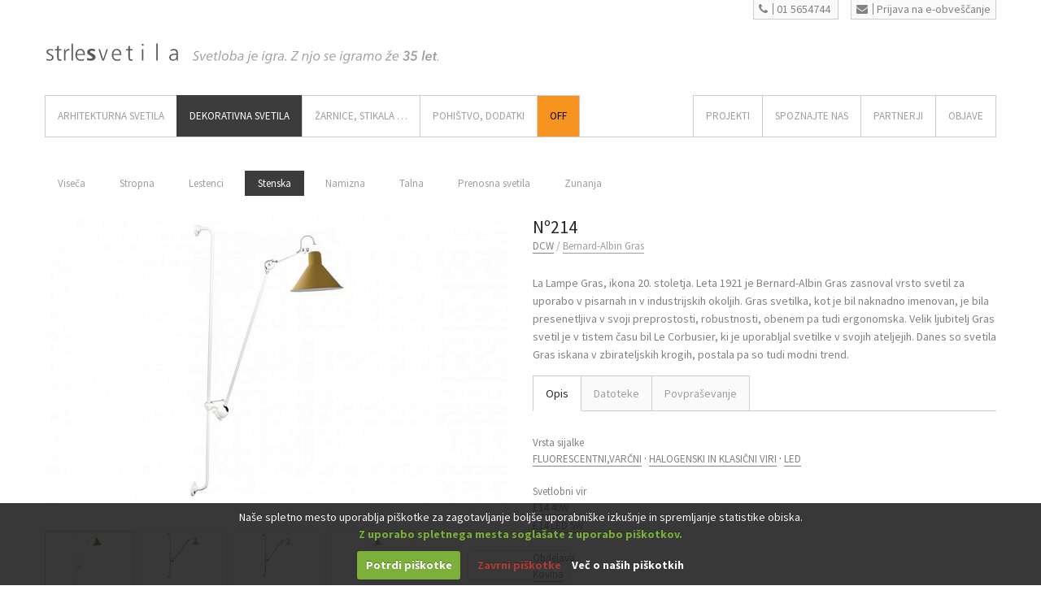

--- FILE ---
content_type: text/html; charset=UTF-8
request_url: https://www.strlesvetila.com/produkt/no214/
body_size: 14481
content:
<!DOCTYPE html>

<!--[if IE 7]>
<html class="ie ie7" lang="sl-SI"
	prefix="og: https://ogp.me/ns#"  prefix="og: http://ogp.me/ns#">
<![endif]-->
<!--[if IE 8]>
<html class="ie ie8" lang="sl-SI"
	prefix="og: https://ogp.me/ns#"  prefix="og: http://ogp.me/ns#">
<![endif]-->
<!--[if !(IE 7) | !(IE 8)  ]><!-->
<html lang="sl-SI"
	prefix="og: https://ogp.me/ns#"  prefix="og: http://ogp.me/ns#">
<!--<![endif]-->
<head>
	<meta charset="UTF-8" />
	<meta name="viewport" content="width=device-width, initial-scale=1" />
	


	<!--
	********************************
	PRODUCTION:
	studio tibor
	+386-(0)41-691-654
	www.studiotibor.com
	info@studiotibor.com

	(c)January2015 by Studio Tibor
	********************************
	//-->


	<link rel="shortcut icon" href="https://www.strlesvetila.com/assets6547/wp-content/themes/ypsilon_strle/favicon.ico" type="image/x-icon" />
	<link rel="icon" href="https://www.strlesvetila.com/assets6547/wp-content/themes/ypsilon_strle/favicon.ico" type="image/vnd.microsoft.icon" />
	<link rel="apple-touch-icon" href="https://www.strlesvetila.com/assets6547/wp-content/themes/ypsilon_strle/apple-touch-icon.png"/>


	<link rel="profile" href="http://gmpg.org/xfn/11" />
	<link rel="pingback" href="" />
		<!--[if lt IE 9]>
	<script src="https://www.strlesvetila.com/assets6547/wp-content/themes/ypsilon/js/html5.js" type="text/javascript"></script>
	<![endif]-->

	<!--[if IE 7]>
	<link href="css/font-awesome/font-awesome-ie7.min.css" rel="stylesheet">
	<![endif]-->

	<!-- Internet Explorer condition - HTML5 shim, for IE6-8 support of HTML5 elements -->
	<!--[if lt IE 9]>
	<script src="http://html5shim.googlecode.com/svn/trunk/html5.js"></script>
	<![endif]-->
		<style>
		body,p,h1,h2,h3,h4,h5,.navbar .nav > li > a {
			font-family: "Source Sans Pro"!important;
		}
	</style>

		<!-- All in One SEO 4.1.8 -->
		<title>Nº214 - Strle Svetila</title>
		<meta name="description" content="La Lampe Gras, ikona 20. stoletja. Leta 1921 je Bernard-Albin Gras zasnoval vrsto svetil za uporabo v pisarnah in v industrijskih okoljih. Gras svetilka, kot je bil naknadno imenovan, je bila presenetljiva v svoji preprostosti, robustnosti, obenem pa tudi ergonomska. Velik ljubitelj Gras svetil je v tistem času bil Le Corbusier, ki je uporabljal svetilke v svojih ateljejih. Danes so svetila Gras iskana v zbirateljskih krogih, postala pa so tudi modni trend." />
		<meta name="robots" content="max-image-preview:large" />
		<link rel="canonical" href="https://www.strlesvetila.com/produkt/no214/" />
		<meta property="og:locale" content="sl_SI" />
		<meta property="og:site_name" content="Strle Svetila -" />
		<meta property="og:type" content="article" />
		<meta property="og:title" content="Nº214 - Strle Svetila" />
		<meta property="og:description" content="La Lampe Gras, ikona 20. stoletja. Leta 1921 je Bernard-Albin Gras zasnoval vrsto svetil za uporabo v pisarnah in v industrijskih okoljih. Gras svetilka, kot je bil naknadno imenovan, je bila presenetljiva v svoji preprostosti, robustnosti, obenem pa tudi ergonomska. Velik ljubitelj Gras svetil je v tistem času bil Le Corbusier, ki je uporabljal svetilke v svojih ateljejih. Danes so svetila Gras iskana v zbirateljskih krogih, postala pa so tudi modni trend." />
		<meta property="og:url" content="https://www.strlesvetila.com/produkt/no214/" />
		<meta property="article:published_time" content="2015-09-15T05:52:48+00:00" />
		<meta property="article:modified_time" content="2015-09-24T08:33:17+00:00" />
		<meta name="twitter:card" content="summary" />
		<meta name="twitter:title" content="Nº214 - Strle Svetila" />
		<meta name="twitter:description" content="La Lampe Gras, ikona 20. stoletja. Leta 1921 je Bernard-Albin Gras zasnoval vrsto svetil za uporabo v pisarnah in v industrijskih okoljih. Gras svetilka, kot je bil naknadno imenovan, je bila presenetljiva v svoji preprostosti, robustnosti, obenem pa tudi ergonomska. Velik ljubitelj Gras svetil je v tistem času bil Le Corbusier, ki je uporabljal svetilke v svojih ateljejih. Danes so svetila Gras iskana v zbirateljskih krogih, postala pa so tudi modni trend." />
		<script type="application/ld+json" class="aioseo-schema">
			{"@context":"https:\/\/schema.org","@graph":[{"@type":"WebSite","@id":"https:\/\/www.strlesvetila.com\/#website","url":"https:\/\/www.strlesvetila.com\/","name":"Strle Svetila","inLanguage":"sl-SI","publisher":{"@id":"https:\/\/www.strlesvetila.com\/#organization"}},{"@type":"Organization","@id":"https:\/\/www.strlesvetila.com\/#organization","name":"Strle Svetila","url":"https:\/\/www.strlesvetila.com\/"},{"@type":"BreadcrumbList","@id":"https:\/\/www.strlesvetila.com\/produkt\/no214\/#breadcrumblist","itemListElement":[{"@type":"ListItem","@id":"https:\/\/www.strlesvetila.com\/#listItem","position":1,"item":{"@type":"WebPage","@id":"https:\/\/www.strlesvetila.com\/","name":"Domov","description":"ARHITEKTURNA svetila Vgradna svetila Nadgradna svetila Namizna svetila Talna svetila Vise\u010da svetila Svetlobni sistemi \/ profili Zunanja svetila Industrijska svetila DEKORATIVNA svetila Vise\u010da svetila Stropna svetila Lestenci Stenska svetila Namizna svetila Talna svetila Prenosna svetila Zunanja svetila \u017dARNICE, STIKALA ... \u017darnice Stikala JZS koncept Pohi\u0161tvo Dodatki Na\u010drtovanje","url":"https:\/\/www.strlesvetila.com\/"},"nextItem":"https:\/\/www.strlesvetila.com\/produkt\/no214\/#listItem"},{"@type":"ListItem","@id":"https:\/\/www.strlesvetila.com\/produkt\/no214\/#listItem","position":2,"item":{"@type":"WebPage","@id":"https:\/\/www.strlesvetila.com\/produkt\/no214\/","name":"N\u00ba214","description":"La Lampe Gras, ikona 20. stoletja. Leta 1921 je Bernard-Albin Gras zasnoval vrsto svetil za uporabo v pisarnah in v industrijskih okoljih. Gras svetilka, kot je bil naknadno imenovan, je bila presenetljiva v svoji preprostosti, robustnosti, obenem pa tudi ergonomska. Velik ljubitelj Gras svetil je v tistem \u010dasu bil Le Corbusier, ki je uporabljal svetilke v svojih ateljejih. Danes so svetila Gras iskana v zbirateljskih krogih, postala pa so tudi modni trend.","url":"https:\/\/www.strlesvetila.com\/produkt\/no214\/"},"previousItem":"https:\/\/www.strlesvetila.com\/#listItem"}]},{"@type":"Person","@id":"https:\/\/www.strlesvetila.com\/author\/julija-strle\/#author","url":"https:\/\/www.strlesvetila.com\/author\/julija-strle\/","name":"Julija Strle"},{"@type":"ItemPage","@id":"https:\/\/www.strlesvetila.com\/produkt\/no214\/#itempage","url":"https:\/\/www.strlesvetila.com\/produkt\/no214\/","name":"N\u00ba214 - Strle Svetila","description":"La Lampe Gras, ikona 20. stoletja. Leta 1921 je Bernard-Albin Gras zasnoval vrsto svetil za uporabo v pisarnah in v industrijskih okoljih. Gras svetilka, kot je bil naknadno imenovan, je bila presenetljiva v svoji preprostosti, robustnosti, obenem pa tudi ergonomska. Velik ljubitelj Gras svetil je v tistem \u010dasu bil Le Corbusier, ki je uporabljal svetilke v svojih ateljejih. Danes so svetila Gras iskana v zbirateljskih krogih, postala pa so tudi modni trend.","inLanguage":"sl-SI","isPartOf":{"@id":"https:\/\/www.strlesvetila.com\/#website"},"breadcrumb":{"@id":"https:\/\/www.strlesvetila.com\/produkt\/no214\/#breadcrumblist"},"author":"https:\/\/www.strlesvetila.com\/author\/julija-strle\/#author","creator":"https:\/\/www.strlesvetila.com\/author\/julija-strle\/#author","image":{"@type":"ImageObject","@id":"https:\/\/www.strlesvetila.com\/#mainImage","url":"https:\/\/www.strlesvetila.com\/assets6547\/wp-content\/uploads\/2015\/09\/02-strle-svetila-dcw-stenska-n\u00ba214.jpg","width":1200,"height":800},"primaryImageOfPage":{"@id":"https:\/\/www.strlesvetila.com\/produkt\/no214\/#mainImage"},"datePublished":"2015-09-15T05:52:48+02:00","dateModified":"2015-09-24T08:33:17+02:00"}]}
		</script>
		<!-- All in One SEO -->

<link rel='dns-prefetch' href='//fonts.googleapis.com' />
<link rel='stylesheet' id='rs-plugin-settings-css'  href='https://www.strlesvetila.com/assets6547/wp-content/plugins/revslider/rs-plugin/css/settings.css?rev=4.6.0&#038;ver=5.3.20' type='text/css' media='all' />
<style id='rs-plugin-settings-inline-css' type='text/css'>
.tp-caption a{color:#ff7302;text-shadow:none;-webkit-transition:all 0.2s ease-out;-moz-transition:all 0.2s ease-out;-o-transition:all 0.2s ease-out;-ms-transition:all 0.2s ease-out}.tp-caption a:hover{color:#ffa902}
</style>
<link rel='stylesheet' id='woocommerce_prettyPhoto_css-css'  href='//www.strlesvetila.com/assets6547/wp-content/plugins/woocommerce/assets/css/prettyPhoto.css?ver=5.3.20' type='text/css' media='all' />
<link rel='stylesheet' id='ypsilon-fonts-css'  href='https://fonts.googleapis.com/css?family=Source+Sans+Pro:400,700,400italic,700italic|Titillium+Web:200,300,400,600,700&#038;subset=latin,latin-ext' type='text/css' media='all' />
<link rel='stylesheet' id='bootstrap-css'  href='https://www.strlesvetila.com/assets6547/wp-content/themes/ypsilon/css/bootstrap.min.css?ver=5.3.20' type='text/css' media='all' />
<link rel='stylesheet' id='flexslider-css'  href='https://www.strlesvetila.com/assets6547/wp-content/themes/ypsilon/css/flexslider.css?ver=5.3.20' type='text/css' media='all' />
<link rel='stylesheet' id='nivo-slider-css'  href='https://www.strlesvetila.com/assets6547/wp-content/themes/ypsilon/css/nivo-slider.css?ver=5.3.20' type='text/css' media='all' />
<link rel='stylesheet' id='prettyphoto-css'  href='https://www.strlesvetila.com/assets6547/wp-content/themes/ypsilon/css/prettyPhoto.css?ver=5.3.20' type='text/css' media='all' />
<link rel='stylesheet' id='font-awesome-css'  href='https://www.strlesvetila.com/assets6547/wp-content/themes/ypsilon/css/font-awesome.min.css?ver=5.3.20' type='text/css' media='all' />
<link rel='stylesheet' id='scrollbar-css'  href='https://www.strlesvetila.com/assets6547/wp-content/themes/ypsilon/css/jquery.mCustomScrollbar.css?ver=5.3.20' type='text/css' media='all' />
<link rel='stylesheet' id='animate-css'  href='https://www.strlesvetila.com/assets6547/wp-content/themes/ypsilon/css/animate.css?ver=5.3.20' type='text/css' media='all' />
<link rel='stylesheet' id='refineslide-css'  href='https://www.strlesvetila.com/assets6547/wp-content/themes/ypsilon/css/refineslide.css?ver=5.3.20' type='text/css' media='all' />
<link rel='stylesheet' id='ypsilon-style-css'  href='https://www.strlesvetila.com/assets6547/wp-content/themes/ypsilon_strle/style.css?ver=5.3.20' type='text/css' media='all' />
<link rel='stylesheet' id='bootstrap-override-css'  href='https://www.strlesvetila.com/assets6547/wp-content/themes/ypsilon/css/bootstrap-override.css?ver=5.3.20' type='text/css' media='all' />
<link rel='stylesheet' id='ypsilon-style-color-css'  href='https://www.strlesvetila.com/assets6547/wp-content/themes/ypsilon/css/colors/blue.css?ver=5.3.20' type='text/css' media='all' />
<!--[if lt IE 9]>
<link rel='stylesheet' id='ypsilon-ie-css'  href='https://www.strlesvetila.com/assets6547/wp-content/themes/ypsilon/css/ie.css?ver=20121010' type='text/css' media='all' />
<![endif]-->
<link rel='stylesheet' id='cookiecuttr_main-css'  href='https://www.strlesvetila.com/assets6547/wp-content/plugins/cookiecuttr/cookiecuttr.css?ver=5.3.20' type='text/css' media='all' />
<link rel='stylesheet' id='stb-ypsilon-style-color-css'  href='https://www.strlesvetila.com/assets6547/wp-content/themes/ypsilon_strle/css/colors/magenta.css?ver=5.3.20' type='text/css' media='all' />
<link rel='stylesheet' id='stb-style-default-css'  href='https://www.strlesvetila.com/assets6547/wp-content/themes/ypsilon/style.css?ver=5.3.20' type='text/css' media='all' />
<link rel='stylesheet' id='stb-strle-css'  href='https://www.strlesvetila.com/assets6547/wp-content/themes/ypsilon_strle/css/strle.css?ver=5.3.20' type='text/css' media='all' />
<link rel='stylesheet' id='stb-misc-css'  href='https://www.strlesvetila.com/assets6547/wp-content/themes/ypsilon_strle/css/misc.css?ver=5.3.20' type='text/css' media='all' />
<script type='text/javascript' src='https://www.strlesvetila.com/assets6547/wp-includes/js/jquery/jquery.js?ver=1.12.4-wp'></script>
<script type='text/javascript' src='https://www.strlesvetila.com/assets6547/wp-includes/js/jquery/jquery-migrate.min.js?ver=1.4.1'></script>
<script type='text/javascript'>
/* <![CDATA[ */
var defaults = {"cookieCutter":"","cookieCutterDeclineOnly":"","cookieAnalytics":"1","cookieAcceptButton":"1","cookieDeclineButton":"1","cookieResetButton":"","cookieOverlayEnabled":"","cookiePolicyLink":"\/razno\/informacije-o-piskotkih\/","cookieMessage":"We use cookies on this website, you can <a href=\"{{cookiePolicyLink}}\" title=\"read about our cookies\">read about them here<\/a>. To use the website as intended please...","cookieAnalyticsMessage":"<div class=\"description\">\r\nNa\u0161e spletno mesto uporablja pi\u0161kotke za zagotavljanje bolj\u0161e uporabni\u0161ke izku\u0161nje in spremljanje statistike obiska. <br \/>\r\n<b class=\"OK\">Z uporabo spletnega mesta sogla\u0161ate z uporabo pi\u0161kotkov.<\/b>\r\n<\/div>","cookieErrorMessage":"Ta funkcionalnost namesti pi\u0161kotke v va\u0161 brskalnik, <br \/>\u010desar pa s svojo izbiro \u0161e niste omogo\u010dili.<br \/>Za nadaljno uporabo te funkcionalnosti prosimo:","cookieWhatAreTheyLink":"\/razno\/informacije-o-piskotkih\/","cookieDisable":"","cookieAnalyticsId":"","cookieAcceptButtonText":"Potrdi pi\u0161kotke","cookieDeclineButtonText":"Zavrni pi\u0161kotke","cookieResetButtonText":"Ponastavi pi\u0161kotke","cookieWhatAreLinkText":"Ve\u010d o na\u0161ih pi\u0161kotkih","cookieNotificationLocationBottom":"1","cookiePolicyPageMessage":"Prosimo preberite zgornje pojasnilo in se odlo\u010dite za eno izmed mo\u017enosti:","cookieDiscreetLink":"","cookieDiscreetReset":"1","cookieDiscreetLinkText":"Ve\u010d o na\u0161ih pi\u0161kotkih","cookieDiscreetPosition":"bottomleft","cookieNoMessage":"","cookieDomain":""};
/* ]]> */
</script>
<script type='text/javascript' src='https://www.strlesvetila.com/assets6547/wp-content/plugins/cookiecuttr/jquery.cookiecuttr.js?ver=1.0.17'></script>
<script type='text/javascript' src='https://www.strlesvetila.com/assets6547/wp-content/plugins/revslider/rs-plugin/js/jquery.themepunch.tools.min.js?rev=4.6.0&#038;ver=5.3.20'></script>
<script type='text/javascript' src='https://www.strlesvetila.com/assets6547/wp-content/plugins/revslider/rs-plugin/js/jquery.themepunch.revolution.min.js?rev=4.6.0&#038;ver=5.3.20'></script>
<link rel='prev' title='Nº213' href='https://www.strlesvetila.com/produkt/no213/' />
<link rel='next' title='Nº304' href='https://www.strlesvetila.com/produkt/no304/' />

<!-- Twitter Cards Meta - V 2.5.4 -->
<meta name="twitter:card" content="photo" />
<meta name="twitter:site" content="@StrleSvetila" />
<meta name="twitter:creator" content="@StrleSvetila" />
<meta name="twitter:url" content="https://www.strlesvetila.com/produkt/no214/" />
<meta name="twitter:title" content="Nº214" />
<meta name="twitter:description" content="La Lampe Gras, ikona 20. stoletja. Leta 1921 je Bernard-Albin Gras zasnoval vrsto svetil za uporabo v pisarnah in v industrijskih okoljih. Gras svetilka, [...]" />
<meta name="twitter:image" content="" />
<!-- Twitter Cards Meta By WPDeveloper.net -->

<link rel="alternate" type="application/rss+xml"  title="Novi izdelki" href="https://www.strlesvetila.com/shop/feed/" /><style type="text/css">.recentcomments a{display:inline !important;padding:0 !important;margin:0 !important;}</style>
<!-- WordPress Facebook Open Graph protocol plugin (WPFBOGP v2.0.13) http://rynoweb.com/wordpress-plugins/ -->
<meta property="fb:admins" content="176299502401796"/>
<meta property="og:url" content="https://www.strlesvetila.com/produkt/no214/"/>
<meta property="og:title" content="Nº214"/>
<meta property="og:site_name" content="Strle Svetila"/>
<meta property="og:description" content="La Lampe Gras, ikona 20. stoletja. Leta 1921 je Bernard-Albin Gras zasnoval vrsto svetil za uporabo v pisarnah in v industrijskih okoljih. Gras svetilka, kot je bil naknadno imenovan, je bila presenetljiva v svoji preprostosti, robustnosti, obenem pa tudi ergonomska. Velik ljubitelj Gras svetil je v tistem času bil Le Corbusier, ki je uporabljal svetilke v svojih ateljejih. Danes so svetila Gras iskana v zbirateljskih krogih, postala pa so tudi modni trend."/>
<meta property="og:type" content="article"/>
<meta property="og:image" content="http://strlesvetila.com/assets6547/wp-content/uploads/2014/12/logoFooter@2x.gif"/>
<meta property="og:image" content="https://www.strlesvetila.com/assets6547/wp-content/uploads/2015/09/02-strle-svetila-dcw-stenska-nº214-1024x683.jpg"/>
<meta property="og:locale" content="sl_si"/>
<!-- // end wpfbogp -->


	<!-- STB: Added: Cookie Checker ~ START -->
	<script type="text/javascript">
		/*************************************
		 (c) 2013 Studio Tibor: Google Analytics Cookies Checker/Disabler
		 *************************************/
		var gaID = 'UA-59488653-1';	//SET YOUR GA ID

		if(document.cookie.indexOf('cc_cookie_decline=cc_cookie_decline')>-1){
			window['ga-disable-'+gaID] = true;		//let's disable GA Cookies
		}
	</script>
	<!-- STB: Added: Cookie Checker ~ END -->


	<!-- STB: Added: GA ~ START -->
	<script>
		(function(i,s,o,g,r,a,m){i['GoogleAnalyticsObject']=r;i[r]=i[r]||function(){
			(i[r].q=i[r].q||[]).push(arguments)},i[r].l=1*new Date();a=s.createElement(o),
			m=s.getElementsByTagName(o)[0];a.async=1;a.src=g;m.parentNode.insertBefore(a,m)
		})(window,document,'script','//www.google-analytics.com/analytics.js','ga');

		ga('create', 'UA-59488653-1', 'auto');
		if(document.cookie.indexOf('cc_cookie_accept=cc_cookie_accept')==-1) {
			ga('set', 'anonymizeIp', true);     //IP Anonymization
		}

		ga('send', 'pageview');

	</script>
	<!-- STB: Added: GA ~ END -->
</head>       
<body class="product-template-default single single-product postid-9763 woocommerce woocommerce-page full-width custom-background-empty custom-font-enabled">

	<!-- Header -->	
	<header id="header">
	  <div class="container">
		  <div class="row spacer40 text-right">
			  
		<span class="button phoneCall">
			<a href="tel:+38615654744"><i class="icon-phone"></i>01 5654744</a>
		</span>
	
		<span class="button newsletterSubscribe">
			<a href="https://www.strlesvetila.com/obvestilnik/obrazec-za-prijavo/"><i class="icon-envelope"></i>Prijava na e-obveščanje</a>
		</span>
			  </div>


	    	    <div class="row">
	      <div class="span8">
	      	<div class="logo">
		        
		        		        <a href="https://www.strlesvetila.com" class="svgLogo"><img src="https://www.strlesvetila.com/assets6547/wp-content/themes/ypsilon_strle/_images/wireframe/logo_2.svg" width="165" height="40" class="svg" onerror="this.onerror=null; this.src='https://www.strlesvetila.com/assets6547/wp-content/themes/ypsilon_strle/_images/wireframe/logo_2@2.png'"></a>
		        <img src="https://www.strlesvetila.com/assets6547/wp-content/themes/ypsilon_strle/_images/wireframe/headline_35let.svg" width="310" height="40" class="svg headline" onerror="this.onerror=null; this.src='https://www.strlesvetila.com/assets6547/wp-content/themes/ypsilon_strle/_images/wireframe/headline_35let@2.png'">

		        			</div>
	                  
	      </div>

		  <span class="span4 text-right">
			 <div class="search">
				 			 </div>
		  </span>
	      
	       	    </div>    
	     
	    <div class="row">
	      <div class="span12">
	      <!-- Main navigation -->
	        <nav class="navbar">
	            <div class="menu-main-menu-container"><ul id="nav" class="nav pull-left"><li id="menu-item-70" class="menu-item menu-item-type-taxonomy menu-item-object-product_cat menu-item-has-children menu-item-70"><a href="https://www.strlesvetila.com/produktna-kategorija/arhitekturna-svetila/">ARHITEKTURNA SVETILA</a>
<ul class="sub-menu">
	<li id="menu-item-71" class="menu-item menu-item-type-taxonomy menu-item-object-product_cat menu-item-71"><a href="https://www.strlesvetila.com/produktna-kategorija/arhitekturna-svetila/vgradna/">Vgradna</a></li>
	<li id="menu-item-72" class="menu-item menu-item-type-taxonomy menu-item-object-product_cat menu-item-72"><a href="https://www.strlesvetila.com/produktna-kategorija/arhitekturna-svetila/nadgradna/">Nadgradna</a></li>
	<li id="menu-item-13986" class="menu-item menu-item-type-taxonomy menu-item-object-product_cat menu-item-13986"><a href="https://www.strlesvetila.com/produktna-kategorija/arhitekturna-svetila/namizna-tehnicna-svetila/">Namizna svetila</a></li>
	<li id="menu-item-13987" class="menu-item menu-item-type-taxonomy menu-item-object-product_cat menu-item-13987"><a href="https://www.strlesvetila.com/produktna-kategorija/arhitekturna-svetila/talon-arhitekturna-svetila/">Talna svetila</a></li>
	<li id="menu-item-13988" class="menu-item menu-item-type-taxonomy menu-item-object-product_cat menu-item-13988"><a href="https://www.strlesvetila.com/produktna-kategorija/arhitekturna-svetila/viseca-arhitekturna-svetila/">Viseča svetila</a></li>
	<li id="menu-item-73" class="menu-item menu-item-type-taxonomy menu-item-object-product_cat menu-item-73"><a href="https://www.strlesvetila.com/produktna-kategorija/arhitekturna-svetila/sistemi-profili/">Sistemi / Profili</a></li>
	<li id="menu-item-74" class="menu-item menu-item-type-taxonomy menu-item-object-product_cat menu-item-74"><a href="https://www.strlesvetila.com/produktna-kategorija/arhitekturna-svetila/zunanja/">Zunanja</a></li>
	<li id="menu-item-75" class="menu-item menu-item-type-taxonomy menu-item-object-product_cat menu-item-75"><a href="https://www.strlesvetila.com/produktna-kategorija/arhitekturna-svetila/industrijska/">Industrijska</a></li>
</ul>
</li>
<li id="menu-item-77" class="menu-item menu-item-type-taxonomy menu-item-object-product_cat current-product-ancestor current-menu-parent current-product-parent menu-item-has-children menu-item-77"><a href="https://www.strlesvetila.com/produktna-kategorija/dekorativna-svetila/">DEKORATIVNA SVETILA</a>
<ul class="sub-menu">
	<li id="menu-item-78" class="menu-item menu-item-type-taxonomy menu-item-object-product_cat menu-item-78"><a href="https://www.strlesvetila.com/produktna-kategorija/dekorativna-svetila/viseca/">Viseča</a></li>
	<li id="menu-item-79" class="menu-item menu-item-type-taxonomy menu-item-object-product_cat menu-item-79"><a href="https://www.strlesvetila.com/produktna-kategorija/dekorativna-svetila/stropna/">Stropna</a></li>
	<li id="menu-item-9339" class="menu-item menu-item-type-taxonomy menu-item-object-product_cat menu-item-9339"><a href="https://www.strlesvetila.com/produktna-kategorija/dekorativna-svetila/lestenci/">Lestenci</a></li>
	<li id="menu-item-80" class="menu-item menu-item-type-taxonomy menu-item-object-product_cat current-product-ancestor current-menu-parent current-product-parent menu-item-80"><a href="https://www.strlesvetila.com/produktna-kategorija/dekorativna-svetila/stenska/">Stenska</a></li>
	<li id="menu-item-81" class="menu-item menu-item-type-taxonomy menu-item-object-product_cat menu-item-81"><a href="https://www.strlesvetila.com/produktna-kategorija/dekorativna-svetila/namizna/">Namizna</a></li>
	<li id="menu-item-82" class="menu-item menu-item-type-taxonomy menu-item-object-product_cat menu-item-82"><a href="https://www.strlesvetila.com/produktna-kategorija/dekorativna-svetila/talna/">Talna</a></li>
	<li id="menu-item-13391" class="menu-item menu-item-type-taxonomy menu-item-object-product_cat menu-item-13391"><a href="https://www.strlesvetila.com/produktna-kategorija/dekorativna-svetila/prenosna-svetila/">Prenosna svetila</a></li>
	<li id="menu-item-83" class="menu-item menu-item-type-taxonomy menu-item-object-product_cat menu-item-83"><a href="https://www.strlesvetila.com/produktna-kategorija/dekorativna-svetila/zunanja-dekorativna-svetila/">Zunanja</a></li>
</ul>
</li>
<li id="menu-item-84" class="menu-item menu-item-type-taxonomy menu-item-object-product_cat menu-item-has-children menu-item-84"><a href="https://www.strlesvetila.com/produktna-kategorija/zarnice-stikala/">ŽARNICE, STIKALA &#8230;</a>
<ul class="sub-menu">
	<li id="menu-item-86" class="menu-item menu-item-type-taxonomy menu-item-object-product_cat menu-item-86"><a href="https://www.strlesvetila.com/produktna-kategorija/zarnice-stikala/led-zarnice/">Žarnice</a></li>
	<li id="menu-item-89" class="menu-item menu-item-type-taxonomy menu-item-object-product_cat menu-item-89"><a href="https://www.strlesvetila.com/produktna-kategorija/zarnice-stikala/stikala/">Stikala</a></li>
</ul>
</li>
<li id="menu-item-891" class="menu-item menu-item-type-post_type menu-item-object-page menu-item-has-children menu-item-891"><a href="https://www.strlesvetila.com/jzs-koncept/">Pohištvo, Dodatki</a>
<ul class="sub-menu">
	<li id="menu-item-902" class="menu-item menu-item-type-post_type menu-item-object-page menu-item-902"><a href="https://www.strlesvetila.com/jzs-koncept/">JZS koncept</a></li>
	<li id="menu-item-964" class="menu-item menu-item-type-taxonomy menu-item-object-product_cat menu-item-964"><a href="https://www.strlesvetila.com/produktna-kategorija/jzs-koncept/stoli/">Stoli</a></li>
	<li id="menu-item-9338" class="menu-item menu-item-type-taxonomy menu-item-object-product_cat menu-item-9338"><a href="https://www.strlesvetila.com/produktna-kategorija/jzs-koncept/sedezi/">Sedeži</a></li>
	<li id="menu-item-961" class="menu-item menu-item-type-taxonomy menu-item-object-product_cat menu-item-961"><a href="https://www.strlesvetila.com/produktna-kategorija/jzs-koncept/mize/">Mize</a></li>
	<li id="menu-item-962" class="menu-item menu-item-type-taxonomy menu-item-object-product_cat menu-item-962"><a href="https://www.strlesvetila.com/produktna-kategorija/jzs-koncept/omare/">Omare</a></li>
	<li id="menu-item-11498" class="menu-item menu-item-type-taxonomy menu-item-object-product_cat menu-item-11498"><a href="https://www.strlesvetila.com/produktna-kategorija/jzs-koncept/dodatki/">Dodatki</a></li>
</ul>
</li>
<li id="menu-item-11484" class="color menu-item menu-item-type-post_type menu-item-object-page menu-item-11484"><a href="https://www.strlesvetila.com/off/">Off</a></li>
</ul></div>
		        <div class="menu-mainmenu-right-container"><ul id="nav-right" class="nav pull-right"><li id="menu-item-11705" class="menu-item menu-item-type-post_type menu-item-object-page menu-item-has-children menu-item-11705"><a href="https://www.strlesvetila.com/projekti/">Projekti</a>
<ul class="sub-menu">
	<li id="menu-item-11706" class="menu-item menu-item-type-taxonomy menu-item-object-category menu-item-11706"><a href="https://www.strlesvetila.com/kategorija/projekti/bivalni-prostori/">Bivalni prostori</a></li>
	<li id="menu-item-11707" class="menu-item menu-item-type-taxonomy menu-item-object-category menu-item-11707"><a href="https://www.strlesvetila.com/kategorija/projekti/trgovine/">Trgovine</a></li>
	<li id="menu-item-11708" class="menu-item menu-item-type-taxonomy menu-item-object-category menu-item-11708"><a href="https://www.strlesvetila.com/kategorija/projekti/restavracije-kavarne/">Restavracije, kavarne</a></li>
	<li id="menu-item-11709" class="menu-item menu-item-type-taxonomy menu-item-object-category menu-item-11709"><a href="https://www.strlesvetila.com/kategorija/projekti/poslovni-prostori/">Poslovni prostori</a></li>
	<li id="menu-item-11710" class="menu-item menu-item-type-taxonomy menu-item-object-category menu-item-11710"><a href="https://www.strlesvetila.com/kategorija/projekti/hoteli-zdravilisca/">Hoteli, zdravilišča</a></li>
	<li id="menu-item-11711" class="menu-item menu-item-type-taxonomy menu-item-object-category menu-item-11711"><a href="https://www.strlesvetila.com/kategorija/projekti/muzeji-galerije/">Muzeji, galerije</a></li>
	<li id="menu-item-11712" class="menu-item menu-item-type-taxonomy menu-item-object-category menu-item-11712"><a href="https://www.strlesvetila.com/kategorija/projekti/razstave-instalacije/">Razstave, instalacije</a></li>
	<li id="menu-item-11713" class="menu-item menu-item-type-taxonomy menu-item-object-category menu-item-11713"><a href="https://www.strlesvetila.com/kategorija/projekti/zunanja-osvetlitev/">Zunanja osvetlitev</a></li>
	<li id="menu-item-11714" class="menu-item menu-item-type-taxonomy menu-item-object-category menu-item-11714"><a href="https://www.strlesvetila.com/kategorija/projekti/izbrani-projekti-proizvajalcev/">Izbrani projekti proizvajalcev</a></li>
</ul>
</li>
<li id="menu-item-14463" class="menu-item menu-item-type-post_type menu-item-object-page menu-item-has-children menu-item-14463"><a href="https://www.strlesvetila.com/spoznajte-nas/storitve-in-prodaja/">SPOZNAJTE NAS</a>
<ul class="sub-menu">
	<li id="menu-item-14446" class="menu-item menu-item-type-post_type menu-item-object-page menu-item-14446"><a href="https://www.strlesvetila.com/spoznajte-nas/storitve-in-prodaja/">Storitve in prodaja</a></li>
	<li id="menu-item-14447" class="menu-item menu-item-type-post_type menu-item-object-page menu-item-14447"><a href="https://www.strlesvetila.com/jzs-koncept/">JZS koncept</a></li>
	<li id="menu-item-14460" class="menu-item menu-item-type-post_type menu-item-object-page menu-item-14460"><a href="https://www.strlesvetila.com/spoznajte-nas/nas-team/">Naš team</a></li>
	<li id="menu-item-14462" class="menu-item menu-item-type-post_type menu-item-object-page menu-item-14462"><a href="https://www.strlesvetila.com/spoznajte-nas/razstavni-salon/">Razstavni salon</a></li>
	<li id="menu-item-1044" class="menu-item menu-item-type-post_type menu-item-object-page menu-item-1044"><a href="https://www.strlesvetila.com/spoznajte-nas/mediji/">Mediji</a></li>
</ul>
</li>
<li id="menu-item-14445" class="menu-item menu-item-type-post_type menu-item-object-page menu-item-14445"><a href="https://www.strlesvetila.com/spoznajte-nas/partnerji/">Partnerji</a></li>
<li id="menu-item-212" class="menu-item menu-item-type-taxonomy menu-item-object-category menu-item-212"><a href="https://www.strlesvetila.com/kategorija/blog/">OBJAVE</a></li>
</ul></div>	            <!--div class="nav pull-right">SEARCH</div-->
	        </nav><!-- Main navigation end-->
	      </div>
	    </div>         
	  </div>
	</header>



	<!-- Content -->

	<section id="section">
				
	<div class="container">
				<div class="pull-left">
					</div>
		<div class="cleaner"></div>
		
			

<div class="row">
	<div class="span12">
		<ul id="shop-filter" class=""><li class="menu-item menu-item-type-taxonomy menu-item-object-product_cat menu-item-78"><a href="https://www.strlesvetila.com/produktna-kategorija/dekorativna-svetila/viseca/">Viseča</a></li>
<li class="menu-item menu-item-type-taxonomy menu-item-object-product_cat menu-item-79"><a href="https://www.strlesvetila.com/produktna-kategorija/dekorativna-svetila/stropna/">Stropna</a></li>
<li class="menu-item menu-item-type-taxonomy menu-item-object-product_cat menu-item-9339"><a href="https://www.strlesvetila.com/produktna-kategorija/dekorativna-svetila/lestenci/">Lestenci</a></li>
<li class="menu-item menu-item-type-taxonomy menu-item-object-product_cat current-product-ancestor current-menu-parent current-product-parent menu-item-80"><a href="https://www.strlesvetila.com/produktna-kategorija/dekorativna-svetila/stenska/">Stenska</a></li>
<li class="menu-item menu-item-type-taxonomy menu-item-object-product_cat menu-item-81"><a href="https://www.strlesvetila.com/produktna-kategorija/dekorativna-svetila/namizna/">Namizna</a></li>
<li class="menu-item menu-item-type-taxonomy menu-item-object-product_cat menu-item-82"><a href="https://www.strlesvetila.com/produktna-kategorija/dekorativna-svetila/talna/">Talna</a></li>
<li class="menu-item menu-item-type-taxonomy menu-item-object-product_cat menu-item-13391"><a href="https://www.strlesvetila.com/produktna-kategorija/dekorativna-svetila/prenosna-svetila/">Prenosna svetila</a></li>
<li class="menu-item menu-item-type-taxonomy menu-item-object-product_cat menu-item-83"><a href="https://www.strlesvetila.com/produktna-kategorija/dekorativna-svetila/zunanja-dekorativna-svetila/">Zunanja</a></li>
</ul>	</div>
</div>
<div class="row">&nbsp;</div>


<div itemscope itemtype="http://schema.org/Product" id="product-9763" class="post-9763 product type-product status-publish has-post-thumbnail product_cat-dekorativna-svetila product_cat-stenska pa_prostor-dnevne-sobe pa_prostor-hoteli pa_prostor-otroske-sobe pa_prostor-pisarne-poslovni-prostori pa_barva-baker pa_barva-bela pa_barva-crna pa_barva-krom-srebrna pa_obdelava-kovina pa_proizvajalec-dcw pa_svetlobni-vir-e14-40w pa_svetlobni-vir-e14-led-5w pa_vrsta-sijalke-fluorescentnivarcni pa_vrsta-sijalke-halogenski-in-klasicni-viri pa_vrsta-sijalke-led pa_oblikovalec-bernard-albin-gras product-type-simple product-cat-dekorativna-svetila product-cat-stenska instock">

	<div class="row">
		<div class="span6 shop-item-container">
			<div class="images">
<ul class="shop-product-slider">
	<li>
	<a href="https://www.strlesvetila.com/assets6547/wp-content/uploads/2015/09/02-strle-svetila-dcw-stenska-nº214.jpg" itemprop="image" class="woocommerce-main-image zoom" title="02-strle-svetila-dcw-stenska-nº214"  rel="prettyPhoto[product-gallery]"><img width="740" height="492" src="https://www.strlesvetila.com/assets6547/wp-content/uploads/2015/09/04-strle-svetila-dcw-stenska-nº214-740x492.jpg" class="attachment-portfolio-small size-portfolio-small" alt="" srcset="https://www.strlesvetila.com/assets6547/wp-content/uploads/2015/09/04-strle-svetila-dcw-stenska-nº214-740x492.jpg 740w, https://www.strlesvetila.com/assets6547/wp-content/uploads/2015/09/04-strle-svetila-dcw-stenska-nº214-300x200.jpg 300w, https://www.strlesvetila.com/assets6547/wp-content/uploads/2015/09/04-strle-svetila-dcw-stenska-nº214-624x416.jpg 624w, https://www.strlesvetila.com/assets6547/wp-content/uploads/2015/09/04-strle-svetila-dcw-stenska-nº214-900x598.jpg 900w, https://www.strlesvetila.com/assets6547/wp-content/uploads/2015/09/04-strle-svetila-dcw-stenska-nº214-150x100.jpg 150w, https://www.strlesvetila.com/assets6547/wp-content/uploads/2015/09/04-strle-svetila-dcw-stenska-nº214.jpg 1200w" sizes="(max-width: 740px) 100vw, 740px" /></a>	</li>
		<li><a href="https://www.strlesvetila.com/assets6547/wp-content/uploads/2015/09/01-strle-svetila-dcw-stenska-nº214.jpg" class="zoom" title="01-strle-svetila-dcw-stenska-nº214"  rel="prettyPhoto[product-gallery]"><img width="740" height="492" src="https://www.strlesvetila.com/assets6547/wp-content/uploads/2015/09/01-strle-svetila-dcw-stenska-nº214-740x492.jpg" class="attachment-portfolio-small size-portfolio-small" alt="" srcset="https://www.strlesvetila.com/assets6547/wp-content/uploads/2015/09/01-strle-svetila-dcw-stenska-nº214-740x492.jpg 740w, https://www.strlesvetila.com/assets6547/wp-content/uploads/2015/09/01-strle-svetila-dcw-stenska-nº214-300x200.jpg 300w, https://www.strlesvetila.com/assets6547/wp-content/uploads/2015/09/01-strle-svetila-dcw-stenska-nº214-624x416.jpg 624w, https://www.strlesvetila.com/assets6547/wp-content/uploads/2015/09/01-strle-svetila-dcw-stenska-nº214-900x598.jpg 900w, https://www.strlesvetila.com/assets6547/wp-content/uploads/2015/09/01-strle-svetila-dcw-stenska-nº214-150x100.jpg 150w, https://www.strlesvetila.com/assets6547/wp-content/uploads/2015/09/01-strle-svetila-dcw-stenska-nº214.jpg 1200w" sizes="(max-width: 740px) 100vw, 740px" /></a></li><li><a href="https://www.strlesvetila.com/assets6547/wp-content/uploads/2015/09/02-strle-svetila-dcw-stenska-nº214.jpg" class="zoom last" title="02-strle-svetila-dcw-stenska-nº214"  rel="prettyPhoto[product-gallery]"><img width="740" height="492" src="https://www.strlesvetila.com/assets6547/wp-content/uploads/2015/09/02-strle-svetila-dcw-stenska-nº214-740x492.jpg" class="attachment-portfolio-small size-portfolio-small" alt="" srcset="https://www.strlesvetila.com/assets6547/wp-content/uploads/2015/09/02-strle-svetila-dcw-stenska-nº214-740x492.jpg 740w, https://www.strlesvetila.com/assets6547/wp-content/uploads/2015/09/02-strle-svetila-dcw-stenska-nº214-300x200.jpg 300w, https://www.strlesvetila.com/assets6547/wp-content/uploads/2015/09/02-strle-svetila-dcw-stenska-nº214-624x416.jpg 624w, https://www.strlesvetila.com/assets6547/wp-content/uploads/2015/09/02-strle-svetila-dcw-stenska-nº214-900x598.jpg 900w, https://www.strlesvetila.com/assets6547/wp-content/uploads/2015/09/02-strle-svetila-dcw-stenska-nº214-150x100.jpg 150w, https://www.strlesvetila.com/assets6547/wp-content/uploads/2015/09/02-strle-svetila-dcw-stenska-nº214.jpg 1200w" sizes="(max-width: 740px) 100vw, 740px" /></a></li><li><a href="https://www.strlesvetila.com/assets6547/wp-content/uploads/2015/09/03-strle-svetila-dcw-stenska-nº214.jpg" class="zoom first" title="03-strle-svetila-dcw-stenska-nº214"  rel="prettyPhoto[product-gallery]"><img width="740" height="492" src="https://www.strlesvetila.com/assets6547/wp-content/uploads/2015/09/03-strle-svetila-dcw-stenska-nº214-740x492.jpg" class="attachment-portfolio-small size-portfolio-small" alt="" srcset="https://www.strlesvetila.com/assets6547/wp-content/uploads/2015/09/03-strle-svetila-dcw-stenska-nº214-740x492.jpg 740w, https://www.strlesvetila.com/assets6547/wp-content/uploads/2015/09/03-strle-svetila-dcw-stenska-nº214-300x200.jpg 300w, https://www.strlesvetila.com/assets6547/wp-content/uploads/2015/09/03-strle-svetila-dcw-stenska-nº214-624x416.jpg 624w, https://www.strlesvetila.com/assets6547/wp-content/uploads/2015/09/03-strle-svetila-dcw-stenska-nº214-900x598.jpg 900w, https://www.strlesvetila.com/assets6547/wp-content/uploads/2015/09/03-strle-svetila-dcw-stenska-nº214-150x100.jpg 150w, https://www.strlesvetila.com/assets6547/wp-content/uploads/2015/09/03-strle-svetila-dcw-stenska-nº214.jpg 1200w" sizes="(max-width: 740px) 100vw, 740px" /></a></li><li><a href="https://www.strlesvetila.com/assets6547/wp-content/uploads/2015/09/05-strle-svetila-dcw-stenska-nº214.jpg" class="zoom" title="05-strle-svetila-dcw-stenska-nº214"  rel="prettyPhoto[product-gallery]"><img width="740" height="492" src="https://www.strlesvetila.com/assets6547/wp-content/uploads/2015/09/05-strle-svetila-dcw-stenska-nº214-740x492.jpg" class="attachment-portfolio-small size-portfolio-small" alt="" /></a></li><li><a href="https://www.strlesvetila.com/assets6547/wp-content/uploads/2015/09/06-strle-svetila-dcw-stenska-nº214.jpg" class="zoom last" title="06-strle-svetila-dcw-stenska-nº214"  rel="prettyPhoto[product-gallery]"><img width="740" height="492" src="https://www.strlesvetila.com/assets6547/wp-content/uploads/2015/09/06-strle-svetila-dcw-stenska-nº214-740x492.jpg" class="attachment-portfolio-small size-portfolio-small" alt="" /></a></li><li><a href="https://www.strlesvetila.com/assets6547/wp-content/uploads/2015/09/05-strle-svetila-dcw-namizna-Nº205.jpg" class="zoom first" title="05-strle-svetila-dcw-namizna-Nº205"  rel="prettyPhoto[product-gallery]"><img width="740" height="492" src="https://www.strlesvetila.com/assets6547/wp-content/uploads/2015/09/05-strle-svetila-dcw-namizna-Nº205-740x492.jpg" class="attachment-portfolio-small size-portfolio-small" alt="" srcset="https://www.strlesvetila.com/assets6547/wp-content/uploads/2015/09/05-strle-svetila-dcw-namizna-Nº205-740x492.jpg 740w, https://www.strlesvetila.com/assets6547/wp-content/uploads/2015/09/05-strle-svetila-dcw-namizna-Nº205-300x200.jpg 300w, https://www.strlesvetila.com/assets6547/wp-content/uploads/2015/09/05-strle-svetila-dcw-namizna-Nº205-624x416.jpg 624w, https://www.strlesvetila.com/assets6547/wp-content/uploads/2015/09/05-strle-svetila-dcw-namizna-Nº205-900x598.jpg 900w, https://www.strlesvetila.com/assets6547/wp-content/uploads/2015/09/05-strle-svetila-dcw-namizna-Nº205-150x100.jpg 150w, https://www.strlesvetila.com/assets6547/wp-content/uploads/2015/09/05-strle-svetila-dcw-namizna-Nº205.jpg 1200w" sizes="(max-width: 740px) 100vw, 740px" /></a></li><li><a href="https://www.strlesvetila.com/assets6547/wp-content/uploads/2015/09/strle-svetila-dcw-stenska-nº214-dim.jpg" class="zoom" title="strle-svetila-dcw-stenska-nº214-dim"  rel="prettyPhoto[product-gallery]"><img width="740" height="492" src="https://www.strlesvetila.com/assets6547/wp-content/uploads/2015/09/strle-svetila-dcw-stenska-nº214-dim-740x492.jpg" class="attachment-portfolio-small size-portfolio-small" alt="" srcset="https://www.strlesvetila.com/assets6547/wp-content/uploads/2015/09/strle-svetila-dcw-stenska-nº214-dim-740x492.jpg 740w, https://www.strlesvetila.com/assets6547/wp-content/uploads/2015/09/strle-svetila-dcw-stenska-nº214-dim-300x200.jpg 300w, https://www.strlesvetila.com/assets6547/wp-content/uploads/2015/09/strle-svetila-dcw-stenska-nº214-dim-624x416.jpg 624w, https://www.strlesvetila.com/assets6547/wp-content/uploads/2015/09/strle-svetila-dcw-stenska-nº214-dim-900x598.jpg 900w, https://www.strlesvetila.com/assets6547/wp-content/uploads/2015/09/strle-svetila-dcw-stenska-nº214-dim-150x100.jpg 150w, https://www.strlesvetila.com/assets6547/wp-content/uploads/2015/09/strle-svetila-dcw-stenska-nº214-dim.jpg 1200w" sizes="(max-width: 740px) 100vw, 740px" /></a></li>	
</ul>
</div>			<div class="row spacer40"></div>
					</div>
		<div class="span6">
			<h1 itemprop="name" class="product_title entry-title">Nº214</h1>
<h5 class="subTitle product"><span class="manufacturer"><a href="https://www.strlesvetila.com/pa_proizvajalec/dcw/">DCW</a></span> / <span class="designer"><a href="https://www.strlesvetila.com/pa_oblikovalec/bernard-albin-gras/">Bernard-Albin Gras</a></span></h5><div itemprop="offers" itemscope itemtype="http://schema.org/Offer">
	<h1 class="item-price"></h1>
	

	<meta itemprop="priceCurrency" content="EUR" />
	<link itemprop="availability" href="http://schema.org/InStock" />

	</div><div itemprop="description">
	<p>La Lampe Gras, ikona 20. stoletja. Leta 1921 je Bernard-Albin Gras zasnoval vrsto svetil za uporabo v pisarnah in v industrijskih okoljih. Gras svetilka, kot je bil naknadno imenovan, je bila presenetljiva v svoji preprostosti, robustnosti, obenem pa tudi ergonomska. Velik ljubitelj Gras svetil je v tistem času bil Le Corbusier, ki je uporabljal svetilke v svojih ateljejih. Danes so svetila Gras iskana v zbirateljskih krogih, postala pa so tudi modni trend.</p>
</div>

	<div class="tabbable">
		<ul class="nav nav-tabs">
			
				<li class="description_tab active">
					<a href="#tab-description" data-toggle="tab">Opis</a>
				</li>
				
			
				<li class="files_tab ">
					<a href="#tab-files" data-toggle="tab">Datoteke</a>
				</li>
				
			
				<li class="contact_tab ">
					<a href="#tab-contact" data-toggle="tab">Povpraševanje</a>
				</li>
				
					</ul>
		<div class="tab-content">
			
				<div class="tab-pane" id="tab-description">
					


		<div class="attributes">
		
			
			
		
		

		
			<section class="attribute product_attributes ">
				<h1>Vrsta sijalke</h1>
				<div class="contentWrap"><a href="https://www.strlesvetila.com/pa_vrsta-sijalke/fluorescentnivarcni/">FLUORESCENTNI,VARČNI</a> &middot; <a href="https://www.strlesvetila.com/pa_vrsta-sijalke/halogenski-in-klasicni-viri/">HALOGENSKI IN KLASIČNI VIRI</a> &middot; <a href="https://www.strlesvetila.com/pa_vrsta-sijalke/led/">LED</a></div>
			</section>

		
			<section class="attribute product_attributes alt">
				<h1>Svetlobni vir</h1>
				<div class="contentWrap"><a href="https://www.strlesvetila.com/pa_svetlobni-vir/e14-40w/">E14 40W</a><br><a href="https://www.strlesvetila.com/pa_svetlobni-vir/e14-led-5w/">E14 LED 5W</a></div>
			</section>

		
			<section class="attribute product_attributes ">
				<h1>Obdelava</h1>
				<div class="contentWrap"><a href="https://www.strlesvetila.com/pa_obdelava/kovina/">Kovina</a></div>
			</section>

		
			<section class="attribute product_attributes alt">
				<h1>Barva</h1>
				<div class="contentWrap"><a href="https://www.strlesvetila.com/pa_barva/baker/">Baker</a> &middot; <a href="https://www.strlesvetila.com/pa_barva/bela/">Bela</a> &middot; <a href="https://www.strlesvetila.com/pa_barva/crna/">Črna</a> &middot; <a href="https://www.strlesvetila.com/pa_barva/krom-srebrna/">Krom srebrna</a></div>
			</section>

		
			<section class="attribute product_attributes ">
				<h1>Primerno za prostore</h1>
				<div class="contentWrap"><a href="https://www.strlesvetila.com/pa_prostor/dnevne-sobe/">Dnevne sobe</a> &middot; <a href="https://www.strlesvetila.com/pa_prostor/hoteli/">Hoteli</a> &middot; <a href="https://www.strlesvetila.com/pa_prostor/otroske-sobe/">Otroške sobe</a> &middot; <a href="https://www.strlesvetila.com/pa_prostor/pisarne-poslovni-prostori/">Pisarne, poslovni prostori</a></div>
			</section>

			</div>

				</div>

			
				<div class="tab-pane" id="tab-files">
					




<ul class="files"><li class="icon pdf"><a href="https://www.strlesvetila.com/assets6547/wp-content/uploads/2015/09/strle-svetila-dcw-stenska-nº214.pdf" target="_blank">Nº214.pdf</a></li></ul>				</div>

			
				<div class="tab-pane" id="tab-contact">
					



                <div class='gf_browser_chrome gform_wrapper' id='gform_wrapper_1' ><div id='gf_1' class='gform_anchor' tabindex='-1'></div><form method='post' enctype='multipart/form-data' target='gform_ajax_frame_1' id='gform_1'  action='/produkt/no214/#gf_1'>
                        <div class='gform_body'><ul id='gform_fields_1' class='gform_fields top_label form_sublabel_below description_below'><li id='field_1_7'  class='gfield gform_hidden field_sublabel_below field_description_below gfield_visibility_visible' ><input name='input_7' id='input_1_7' type='hidden' class='gform_hidden'  aria-invalid="false" value='Nº214' /></li><li id='field_1_6'  class='gfield gform_hidden field_sublabel_below field_description_below gfield_visibility_visible' ><input name='input_6' id='input_1_6' type='hidden' class='gform_hidden'  aria-invalid="false" value='https://www.strlesvetila.com/produkt/no214/' /></li><li id='field_1_1'  class='gfield gfield_contains_required field_sublabel_below field_description_below gfield_visibility_visible' ><label class='gfield_label' for='input_1_1' >Moj e-naslov:<span class='gfield_required'>*</span></label><div class='ginput_container ginput_container_email'>
                            <input name='input_1' id='input_1_1' type='email' value='' class='large'    aria-required="true" aria-invalid="false" />
                        </div></li><li id='field_1_4'  class='gfield field_sublabel_below field_description_below gfield_visibility_visible' ><label class='gfield_label' for='input_1_4' >Moja tel. številka:</label><div class='ginput_container ginput_container_phone'><input name='input_4' id='input_1_4' type='tel' value='' class='large'    aria-invalid="false"  /></div></li><li id='field_1_2'  class='gfield gfield_contains_required field_sublabel_below field_description_below gfield_visibility_visible' ><label class='gfield_label'  >Zanima me:<span class='gfield_required'>*</span></label><div class='ginput_container ginput_container_checkbox'><ul class='gfield_checkbox' id='input_1_2'><li class='gchoice_1_2_1'>
								<input name='input_2.1' type='checkbox'  value='Cena'  id='choice_1_2_1'   />
								<label for='choice_1_2_1' id='label_1_2_1'>Cena</label>
							</li><li class='gchoice_1_2_2'>
								<input name='input_2.2' type='checkbox'  value='Zaloga'  id='choice_1_2_2'   />
								<label for='choice_1_2_2' id='label_1_2_2'>Zaloga</label>
							</li><li class='gchoice_1_2_3'>
								<input name='input_2.3' type='checkbox'  value='Drugo'  id='choice_1_2_3'   />
								<label for='choice_1_2_3' id='label_1_2_3'>Drugo</label>
							</li></ul></div></li><li id='field_1_3'  class='gfield field_sublabel_below field_description_below gfield_visibility_visible' ><label class='gfield_label' for='input_1_3' >Dodatna vprašanja in pripombe:</label><div class='ginput_container ginput_container_textarea'><textarea name='input_3' id='input_1_3' class='textarea medium'      aria-invalid="false"   rows='10' cols='50'></textarea></div></li><li id='field_1_5'  class='gfield field_sublabel_below field_description_below gfield_visibility_visible' ><label class='gfield_label' for='input_1_5' >Obvestite me po:</label><div class='ginput_container ginput_container_select'><select name='input_5' id='input_1_5' class='large gfield_select'    aria-invalid="false"><option value='E-mailu' selected='selected'>E-mailu</option><option value='Telefonu' >Telefonu</option></select></div></li><li id='field_1_8'  class='gfield field_sublabel_below field_description_below gfield_visibility_visible' ><label class='gfield_label'  ></label><div class='ginput_container ginput_container_checkbox'><ul class='gfield_checkbox' id='input_1_8'><li class='gchoice_1_8_1'>
								<input name='input_8.1' type='checkbox'  value='Želim prejemati občasne e-novice'  id='choice_1_8_1'   />
								<label for='choice_1_8_1' id='label_1_8_1'>Želim prejemati občasne e-novice</label>
							</li></ul></div></li><li id='field_1_9'  class='gfield field_sublabel_below field_description_below gfield_visibility_visible' ><label class='gfield_label' for='input_1_9' >CAPTCHA</label><div id='input_1_9' class='ginput_container ginput_recaptcha' data-sitekey='6LcBukgrAAAAAJLNZ8ZrQXiGCriH_6TLALnrz-ub'  data-theme='light' data-tabindex='0'  data-badge=''></div></li>
                            </ul></div>
        <div class='gform_footer top_label'> <input type='submit' id='gform_submit_button_1' class='gform_button button' value='Pošlji'  onclick='if(window["gf_submitting_1"]){return false;}  if( !jQuery("#gform_1")[0].checkValidity || jQuery("#gform_1")[0].checkValidity()){window["gf_submitting_1"]=true;}  ' onkeypress='if( event.keyCode == 13 ){ if(window["gf_submitting_1"]){return false;} if( !jQuery("#gform_1")[0].checkValidity || jQuery("#gform_1")[0].checkValidity()){window["gf_submitting_1"]=true;}  jQuery("#gform_1").trigger("submit",[true]); }' /> <input type='hidden' name='gform_ajax' value='form_id=1&amp;title=&amp;description=&amp;tabindex=0' />
            <input type='hidden' class='gform_hidden' name='is_submit_1' value='1' />
            <input type='hidden' class='gform_hidden' name='gform_submit' value='1' />
            
            <input type='hidden' class='gform_hidden' name='gform_unique_id' value='' />
            <input type='hidden' class='gform_hidden' name='state_1' value='WyJbXSIsIjg3ZmJmYWE0YjNlMmQxMWYxZWY0NDQ4NDgyYjBlYmNiIl0=' />
            <input type='hidden' class='gform_hidden' name='gform_target_page_number_1' id='gform_target_page_number_1' value='0' />
            <input type='hidden' class='gform_hidden' name='gform_source_page_number_1' id='gform_source_page_number_1' value='1' />
            <input type='hidden' name='gform_field_values' value='' />
            
        </div>
                        </form>
                        </div>
                <iframe style='display:none;width:0px;height:0px;' src='about:blank' name='gform_ajax_frame_1' id='gform_ajax_frame_1' title='This iframe contains the logic required to handle Ajax powered Gravity Forms.'></iframe>
                <script type='text/javascript'>jQuery(document).ready(function($){gformInitSpinner( 1, 'https://www.strlesvetila.com/assets6547/wp-content/plugins/gravityforms/images/spinner.gif' );jQuery('#gform_ajax_frame_1').on('load',function(){var contents = jQuery(this).contents().find('*').html();var is_postback = contents.indexOf('GF_AJAX_POSTBACK') >= 0;if(!is_postback){return;}var form_content = jQuery(this).contents().find('#gform_wrapper_1');var is_confirmation = jQuery(this).contents().find('#gform_confirmation_wrapper_1').length > 0;var is_redirect = contents.indexOf('gformRedirect(){') >= 0;var is_form = form_content.length > 0 && ! is_redirect && ! is_confirmation;var mt = parseInt(jQuery('html').css('margin-top'), 10) + parseInt(jQuery('body').css('margin-top'), 10) + 100;if(is_form){jQuery('#gform_wrapper_1').html(form_content.html());if(form_content.hasClass('gform_validation_error')){jQuery('#gform_wrapper_1').addClass('gform_validation_error');} else {jQuery('#gform_wrapper_1').removeClass('gform_validation_error');}setTimeout( function() { /* delay the scroll by 50 milliseconds to fix a bug in chrome */ jQuery(document).scrollTop(jQuery('#gform_wrapper_1').offset().top - mt); }, 50 );if(window['gformInitDatepicker']) {gformInitDatepicker();}if(window['gformInitPriceFields']) {gformInitPriceFields();}var current_page = jQuery('#gform_source_page_number_1').val();gformInitSpinner( 1, 'https://www.strlesvetila.com/assets6547/wp-content/plugins/gravityforms/images/spinner.gif' );jQuery(document).trigger('gform_page_loaded', [1, current_page]);window['gf_submitting_1'] = false;}else if(!is_redirect){var confirmation_content = jQuery(this).contents().find('.GF_AJAX_POSTBACK').html();if(!confirmation_content){confirmation_content = contents;}setTimeout(function(){jQuery('#gform_wrapper_1').replaceWith(confirmation_content);jQuery(document).scrollTop(jQuery('#gf_1').offset().top - mt);jQuery(document).trigger('gform_confirmation_loaded', [1]);window['gf_submitting_1'] = false;}, 50);}else{jQuery('#gform_1').append(contents);if(window['gformRedirect']) {gformRedirect();}}jQuery(document).trigger('gform_post_render', [1, current_page]);} );} );</script><script type='text/javascript'> jQuery(document).bind('gform_post_render', function(event, formId, currentPage){if(formId == 1) {} } );jQuery(document).bind('gform_post_conditional_logic', function(event, formId, fields, isInit){} );</script><script type='text/javascript'> jQuery(document).ready(function(){jQuery(document).trigger('gform_post_render', [1, 1]) } ); </script>				</div>

					</div>
	</div>

			<h4>Deli z drugimi!</h4>
	<p class="margin-top-10">
		<a class="social-icon-main" onClick="window.open('http://www.facebook.com/sharer.php?s=100&amp;p[title]=N%C2%BA214&amp;p[summary]=&amp;p[url]=https%3A%2F%2Fwww.strlesvetila.com%2Fprodukt%2Fno214%2F&amp;p[images][0]=https%3A%2F%2Fwww.strlesvetila.com%2Fassets6547%2Fwp-content%2Fuploads%2F2015%2F09%2F02-strle-svetila-dcw-stenska-n%C2%BA214-1140x752.jpg','sharer','toolbar=0,status=0,width=548,height=325');" href="javascript: void(0)"><i class="icon-facebook" title="facebook"></i></a>
		<a class="social-icon-main" onClick="window.open('https://plus.google.com/share?url=https%3A%2F%2Fwww.strlesvetila.com%2Fprodukt%2Fno214%2F','sharer','toolbar=0,status=0,width=548,height=325');" href="javascript: void(0)"><i class="icon-google-plus" title="Google plus"></i></a>
		<a class="social-icon-main" onClick="window.open('http://twitter.com/home?status=N%C2%BA214 https%3A%2F%2Fwww.strlesvetila.com%2Fprodukt%2Fno214%2F','sharer','toolbar=0,status=0,width=548,height=325');" href="javascript: void(0)"><i class="icon-twitter" title="twitter"></i></a>
		<a class="social-icon-main" href="//pinterest.com/pin/create/button/?url=https://www.strlesvetila.com/produkt/no214/&media=https://www.strlesvetila.com/assets6547/wp-content/uploads/2015/09/02-strle-svetila-dcw-stenska-nº214-1140x752.jpg&description=" data-pin-do="buttonPin" data-pin-config="none" target="_blank"><i class="icon-pinterest" title="pinterest"></i></a>
	</p>
			</div>
	</div>

	<div class="summary entry-summary">



	</div><!-- .summary -->



</div><!-- #product-9763 -->


	<div class="row spacer40"></div>

	<div class="related products">

		<h2>Oglejte si tudi</h2>

		<div class="top-nav-shop-slider">
          <ul class="slides">

			<ul class="portfolio">

				
					<li class="first post-3589 product type-product status-publish has-post-thumbnail product_cat-dekorativna-svetila product_cat-stenska pa_prostor-dnevni-prostori pa_prostor-hodniki pa_prostor-pisarne pa_prostor-spalnice pa_barva-aluminij pa_barva-steklo pa_obdelava-barvan-aluminij pa_proizvajalec-modular pa_svetlobni-vir-e27-70w pa_vrsta-sijalke-halogenski-in-klasicni pa_oblikovalec-modular product-type-simple product-cat-dekorativna-svetila product-cat-stenska instock">

	<article class="span3 project">

		
		<div class="img-container-shop">

			<div class="border-top"></div>  

			<div class="img-container-image-shop">
				<a href="https://www.strlesvetila.com/produkt/nomad-minimal/">
					<img width="740" height="492" src="https://www.strlesvetila.com/assets6547/wp-content/uploads/2015/06/01-strle-svetila-modular-stenska-nomad-minimal-740x492.jpg" class="attachment-portfolio-small size-portfolio-small wp-post-image" alt="" srcset="https://www.strlesvetila.com/assets6547/wp-content/uploads/2015/06/01-strle-svetila-modular-stenska-nomad-minimal-740x492.jpg 740w, https://www.strlesvetila.com/assets6547/wp-content/uploads/2015/06/01-strle-svetila-modular-stenska-nomad-minimal-300x200.jpg 300w, https://www.strlesvetila.com/assets6547/wp-content/uploads/2015/06/01-strle-svetila-modular-stenska-nomad-minimal-624x416.jpg 624w, https://www.strlesvetila.com/assets6547/wp-content/uploads/2015/06/01-strle-svetila-modular-stenska-nomad-minimal-900x598.jpg 900w, https://www.strlesvetila.com/assets6547/wp-content/uploads/2015/06/01-strle-svetila-modular-stenska-nomad-minimal-150x100.jpg 150w, https://www.strlesvetila.com/assets6547/wp-content/uploads/2015/06/01-strle-svetila-modular-stenska-nomad-minimal.jpg 1200w" sizes="(max-width: 740px) 100vw, 740px" />				</a>
			</div>
			<div class="img-container-text">
				<h4><a href="https://www.strlesvetila.com/produkt/nomad-minimal/">Nomad minimal</a></h4>
								<h5>Modular</h5>
				<div class="item-price"></div>
			</div>
											</div>

		
	</article>

</li>
				
					<li class="post-3568 product type-product status-publish has-post-thumbnail product_cat-dekorativna-svetila product_cat-stenska pa_prostor-dnevne-sobe pa_prostor-hodniki pa_prostor-kopalnice pa_prostor-spalnice pa_barva-bela-bela-notranjost pa_barva-bela-zlata-notranjost pa_barva-crna-bela-notranjost pa_barva-crna-zlata-notranjost pa_obdelava-barvan-aluminij pa_proizvajalec-modular pa_svetlobni-vir-2x-gu10-35w pa_svetlobni-vir-gu10-35w pa_svetlobni-vir-led-gu-10-5-5w-2700k-339lm pa_svetlobni-vir-led-gu10-5-5w-2700k-678lm pa_vrsta-sijalke-halogenski-in-klasicni pa_vrsta-sijalke-led pa_oblikovalec-modular product-type-simple product-cat-dekorativna-svetila product-cat-stenska instock">

	<article class="span3 project">

		
		<div class="img-container-shop">

			<div class="border-top"></div>  

			<div class="img-container-image-shop">
				<a href="https://www.strlesvetila.com/produkt/lotis-tubed-2/">
					<img width="740" height="492" src="https://www.strlesvetila.com/assets6547/wp-content/uploads/2015/06/01-strle-svetila-modular-stenska-lotis-tubed-740x492.jpg" class="attachment-portfolio-small size-portfolio-small wp-post-image" alt="" srcset="https://www.strlesvetila.com/assets6547/wp-content/uploads/2015/06/01-strle-svetila-modular-stenska-lotis-tubed-740x492.jpg 740w, https://www.strlesvetila.com/assets6547/wp-content/uploads/2015/06/01-strle-svetila-modular-stenska-lotis-tubed-300x200.jpg 300w, https://www.strlesvetila.com/assets6547/wp-content/uploads/2015/06/01-strle-svetila-modular-stenska-lotis-tubed-624x416.jpg 624w, https://www.strlesvetila.com/assets6547/wp-content/uploads/2015/06/01-strle-svetila-modular-stenska-lotis-tubed-900x598.jpg 900w, https://www.strlesvetila.com/assets6547/wp-content/uploads/2015/06/01-strle-svetila-modular-stenska-lotis-tubed-150x100.jpg 150w, https://www.strlesvetila.com/assets6547/wp-content/uploads/2015/06/01-strle-svetila-modular-stenska-lotis-tubed.jpg 1200w" sizes="(max-width: 740px) 100vw, 740px" />				</a>
			</div>
			<div class="img-container-text">
				<h4><a href="https://www.strlesvetila.com/produkt/lotis-tubed-2/">Lotis tubed</a></h4>
								<h5>Modular</h5>
				<div class="item-price"></div>
			</div>
											</div>

		
	</article>

</li>
				
					<li class="post-3536 product type-product status-publish has-post-thumbnail product_cat-dekorativna-svetila product_cat-namizna pa_prostor-dnevne-sobe pa_prostor-pisarne pa_prostor-spalnice pa_barva-aluminij pa_obdelava-barvan-aluminij pa_proizvajalec-modular pa_svetlobni-vir-e27-70w pa_vrsta-sijalke-halogenski-in-klasicni pa_oblikovalec-modular product-type-simple product-cat-dekorativna-svetila product-cat-namizna instock">

	<article class="span3 project">

		
		<div class="img-container-shop">

			<div class="border-top"></div>  

			<div class="img-container-image-shop">
				<a href="https://www.strlesvetila.com/produkt/nomad-2/">
					<img width="740" height="492" src="https://www.strlesvetila.com/assets6547/wp-content/uploads/2015/06/01-strle-svetila-modular-namizna-nomad-minimal-740x492.jpg" class="attachment-portfolio-small size-portfolio-small wp-post-image" alt="" srcset="https://www.strlesvetila.com/assets6547/wp-content/uploads/2015/06/01-strle-svetila-modular-namizna-nomad-minimal-740x492.jpg 740w, https://www.strlesvetila.com/assets6547/wp-content/uploads/2015/06/01-strle-svetila-modular-namizna-nomad-minimal-300x200.jpg 300w, https://www.strlesvetila.com/assets6547/wp-content/uploads/2015/06/01-strle-svetila-modular-namizna-nomad-minimal-624x416.jpg 624w, https://www.strlesvetila.com/assets6547/wp-content/uploads/2015/06/01-strle-svetila-modular-namizna-nomad-minimal-900x598.jpg 900w, https://www.strlesvetila.com/assets6547/wp-content/uploads/2015/06/01-strle-svetila-modular-namizna-nomad-minimal-150x100.jpg 150w, https://www.strlesvetila.com/assets6547/wp-content/uploads/2015/06/01-strle-svetila-modular-namizna-nomad-minimal.jpg 1200w" sizes="(max-width: 740px) 100vw, 740px" />				</a>
			</div>
			<div class="img-container-text">
				<h4><a href="https://www.strlesvetila.com/produkt/nomad-2/">Nomad</a></h4>
								<h5>Modular</h5>
				<div class="item-price"></div>
			</div>
											</div>

		
	</article>

</li>
				
					<li class="last post-3603 product type-product status-publish has-post-thumbnail product_cat-dekorativna-svetila product_cat-stenska pa_prostor-dnevni-prostori pa_prostor-hodniki pa_prostor-spalnice pa_barva-aluminij pa_barva-bela pa_obdelava-barvan-aluminij pa_proizvajalec-modular pa_svetlobni-vir-2x-e27-50w pa_svetlobni-vir-2x-e27-75w pa_svetlobni-vir-e27-50w pa_svetlobni-vir-e27-75w pa_svetlobni-vir-led-par20-6-5w-2700k-430lm pa_vrsta-sijalke-halogenski-in-klasicni pa_vrsta-sijalke-led pa_oblikovalec-modular product-type-simple product-cat-dekorativna-svetila product-cat-stenska instock">

	<article class="span3 project">

		
		<div class="img-container-shop">

			<div class="border-top"></div>  

			<div class="img-container-image-shop">
				<a href="https://www.strlesvetila.com/produkt/nude-2/">
					<img width="740" height="492" src="https://www.strlesvetila.com/assets6547/wp-content/uploads/2015/06/01-strle-svetila-modular-stenska-nude-740x492.jpg" class="attachment-portfolio-small size-portfolio-small wp-post-image" alt="" srcset="https://www.strlesvetila.com/assets6547/wp-content/uploads/2015/06/01-strle-svetila-modular-stenska-nude-740x492.jpg 740w, https://www.strlesvetila.com/assets6547/wp-content/uploads/2015/06/01-strle-svetila-modular-stenska-nude-300x200.jpg 300w, https://www.strlesvetila.com/assets6547/wp-content/uploads/2015/06/01-strle-svetila-modular-stenska-nude-624x416.jpg 624w, https://www.strlesvetila.com/assets6547/wp-content/uploads/2015/06/01-strle-svetila-modular-stenska-nude-900x598.jpg 900w, https://www.strlesvetila.com/assets6547/wp-content/uploads/2015/06/01-strle-svetila-modular-stenska-nude-150x100.jpg 150w, https://www.strlesvetila.com/assets6547/wp-content/uploads/2015/06/01-strle-svetila-modular-stenska-nude.jpg 1200w" sizes="(max-width: 740px) 100vw, 740px" />				</a>
			</div>
			<div class="img-container-text">
				<h4><a href="https://www.strlesvetila.com/produkt/nude-2/">Nude</a></h4>
								<h5>Modular</h5>
				<div class="item-price"></div>
			</div>
											</div>

		
	</article>

</li>
				
			</ul>
		  </ul>
		</div>

	</div>

	<div class="row spacer50"></div>



		
		</div></div>
		
	</div>

        

    </section>
    
    <!-- Footer -->
    <footer id="footer">
	    <div class="container">
			<h2 class="clients">Partnerji</h2>
		<div class="row suppliersLogos"><div class="logo margin-bottom-10"><a href="https://www.anglepoise.com"><img width="90" height="60" src="https://www.strlesvetila.com/assets6547/wp-content/uploads/2017/01/strle-svetila-logo-anglepoise.jpg" class="client wp-post-image" alt="" /></a></div><div class="logo margin-bottom-10"><a href="https://www.arkoslight.com/en/"><img width="90" height="60" src="https://www.strlesvetila.com/assets6547/wp-content/uploads/2022/11/arkoslight.jpg" class="client wp-post-image" alt="" /></a></div><div class="logo margin-bottom-10"><a href="https://www.bdbarcelona.com"><img width="90" height="60" src="https://www.strlesvetila.com/assets6547/wp-content/uploads/2022/09/barcelona-design.jpg" class="client wp-post-image" alt="" /></a></div><div class="logo margin-bottom-10"><a href="http://www.belux.com"><img width="90" height="60" src="https://www.strlesvetila.com/assets6547/wp-content/uploads/2017/01/strle-svetila-logo-belux.jpg" class="client wp-post-image" alt="" /></a></div><div class="logo margin-bottom-10"><a href="https://www.bic-carpets.be/en/"><img width="90" height="60" src="https://www.strlesvetila.com/assets6547/wp-content/uploads/2022/09/bic-carpet-1.jpg" class="client wp-post-image" alt="" /></a></div><div class="logo margin-bottom-10"><a href="http://www.grupoblux.com/en"><img width="90" height="60" src="https://www.strlesvetila.com/assets6547/wp-content/uploads/2017/01/b-lux.jpg" class="client wp-post-image" alt="" /></a></div><div class="logo margin-bottom-10"><a href="https://www.bover.es"><img width="90" height="60" src="https://www.strlesvetila.com/assets6547/wp-content/uploads/2023/01/strle-svetila-logo-bover-1.jpg" class="client wp-post-image" alt="" /></a></div><div class="logo margin-bottom-10"><a href="https://brandvanegmond.com/"><img width="90" height="60" src="https://www.strlesvetila.com/assets6547/wp-content/uploads/2015/02/strle-svetila-logo-brand-van-egmond.jpg" class="client wp-post-image" alt="" /></a></div><div class="logo margin-bottom-10"><a href="https://www.catellanismith.com/en"><img width="90" height="60" src="https://www.strlesvetila.com/assets6547/wp-content/uploads/2022/05/strle-svetila-logo-catellani-and-smith-1.jpg" class="client wp-post-image" alt="" /></a></div><div class="logo margin-bottom-10"><a href="https://dcw-editions.fr/en"><img width="90" height="60" src="https://www.strlesvetila.com/assets6547/wp-content/uploads/2023/02/dcw-edition.jpg" class="client wp-post-image" alt="" /></a></div><div class="logo margin-bottom-10"><a href="http://www.dga.it"><img width="90" height="60" src="https://www.strlesvetila.com/assets6547/wp-content/uploads/2015/02/strle-svetila-logo-dga.jpg" class="client wp-post-image" alt="" /></a></div><div class="logo margin-bottom-10"><a href="https://www.dlslighting.com"><img width="90" height="60" src="https://www.strlesvetila.com/assets6547/wp-content/uploads/2023/02/dls-logo.jpg" class="client wp-post-image" alt="" /></a></div><div class="logo margin-bottom-10"><a href="https://www.glamox.com/en/pbs/"><img width="90" height="60" src="https://www.strlesvetila.com/assets6547/wp-content/uploads/2023/02/es-system-logo.jpg" class="client wp-post-image" alt="" /></a></div><div class="logo margin-bottom-10"><a href="http://www.flos.com/en/home"><img width="90" height="60" src="https://www.strlesvetila.com/assets6547/wp-content/uploads/2023/02/flos-logo.jpg" class="client wp-post-image" alt="" /></a></div><div class="logo margin-bottom-10"><a href="http://www.foscarini.com/en/"><img width="90" height="60" src="https://www.strlesvetila.com/assets6547/wp-content/uploads/2015/02/strle-svetila-logo-foscarini.jpg" class="client wp-post-image" alt="" /></a></div><div class="logo margin-bottom-10"><a href="https://www.ibride-design.com/en/"><img width="90" height="60" src="https://www.strlesvetila.com/assets6547/wp-content/uploads/2015/02/strle-svetila-logo-ibride.jpg" class="client wp-post-image" alt="" /></a></div><div class="logo margin-bottom-10"><a href="https://www.ilfanale.com/en/"><img width="90" height="60" src="https://www.strlesvetila.com/assets6547/wp-content/uploads/2023/03/il-fanale.jpg" class="client wp-post-image" alt="" /></a></div><div class="logo margin-bottom-10"><a href="https://www.ingo-maurer.com/en/"><img width="90" height="60" src="https://www.strlesvetila.com/assets6547/wp-content/uploads/2015/02/strle-svetila-logo-ingo-maurer.jpg" class="client wp-post-image" alt="" /></a></div><div class="logo margin-bottom-10"><a href="http://www.jielde.com"><img width="90" height="60" src="https://www.strlesvetila.com/assets6547/wp-content/uploads/2015/02/strle-svetila-logo-jielde.jpg" class="client wp-post-image" alt="" /></a></div><div class="logo margin-bottom-10"><a href="https://led2.eu/en/"><img width="90" height="60" src="https://www.strlesvetila.com/assets6547/wp-content/uploads/2023/01/led2-1.jpg" class="client wp-post-image" alt="" /></a></div><div class="logo margin-bottom-10"><a href="https://en.light-point.com/shop/frontpage.html"><img width="90" height="60" src="https://www.strlesvetila.com/assets6547/wp-content/uploads/2022/09/light-point.jpg" class="client wp-post-image" alt="" /></a></div><div class="logo margin-bottom-10"><a href="http://www.lithoss.be/en"></a></div><div class="logo margin-bottom-10"><a href="https://www.lithoss.be/en"><img width="90" height="60" src="https://www.strlesvetila.com/assets6547/wp-content/uploads/2022/09/lithoss-1.jpg" class="client wp-post-image" alt="" /></a></div><div class="logo margin-bottom-10"><a href="https://www.louispoulsen.com/en/private"><img width="90" height="60" src="https://www.strlesvetila.com/assets6547/wp-content/uploads/2015/02/strle-svetila-logo-louis-poulsen.jpg" class="client wp-post-image" alt="" /></a></div><div class="logo margin-bottom-10"><a href="https://www.luceplan.com/"><img width="90" height="60" src="https://www.strlesvetila.com/assets6547/wp-content/uploads/2015/02/strle-svetila-logo-luce-plan.jpg" class="client wp-post-image" alt="" /></a></div><div class="logo margin-bottom-10"><a href="http://www.lzf-lamps.com"><img width="90" height="60" src="https://www.strlesvetila.com/assets6547/wp-content/uploads/2015/02/strle-svetila-logo-lzf.jpg" class="client wp-post-image" alt="" /></a></div><div class="logo margin-bottom-10"><a href="http://www.marset.com/en/home/"><img width="90" height="60" src="https://www.strlesvetila.com/assets6547/wp-content/uploads/2015/02/strle-svetila-logo-marset.jpg" class="client wp-post-image" alt="" /></a></div><div class="logo margin-bottom-10"><a href="https://www.masierogroup.com/en/"><img width="90" height="60" src="https://www.strlesvetila.com/assets6547/wp-content/uploads/2023/01/masiero.jpg" class="client wp-post-image" alt="" /></a></div><div class="logo margin-bottom-10"><a href="http://www.supermodular.com/en/home/"><img width="90" height="60" src="https://www.strlesvetila.com/assets6547/wp-content/uploads/2015/02/strle-svetila-logo-modular1.jpg" class="client wp-post-image" alt="" /></a></div><div class="logo margin-bottom-10"><a href="https://www.moooi.com"><img width="90" height="60" src="https://www.strlesvetila.com/assets6547/wp-content/uploads/2015/02/strle-svetila-logo-moooi.jpg" class="client wp-post-image" alt="" /></a></div><div class="logo margin-bottom-10"><a href="https://www.moooicarpets.com"><img width="90" height="60" src="https://www.strlesvetila.com/assets6547/wp-content/uploads/2022/09/moooi-carpet.jpg" class="client wp-post-image" alt="" /></a></div><div class="logo margin-bottom-10"><a href="https://www.nemolighting.com/home/"><img width="90" height="60" src="https://www.strlesvetila.com/assets6547/wp-content/uploads/2023/03/nemo.jpg" class="client wp-post-image" alt="" /></a></div><div class="logo margin-bottom-10"><a href="http://www.nikazupanc.com/"><img width="90" height="60" src="https://www.strlesvetila.com/assets6547/wp-content/uploads/2015/02/strle-svetila-logo-nika-zupanc.jpg" class="client wp-post-image" alt="" /></a></div><div class="logo margin-bottom-10"><a href="https://nuura.com"><img width="90" height="60" src="https://www.strlesvetila.com/assets6547/wp-content/uploads/2022/09/nuura.jpg" class="client wp-post-image" alt="" /></a></div><div class="logo margin-bottom-10"><a href="https://panzeri.it"><img width="90" height="60" src="https://www.strlesvetila.com/assets6547/wp-content/uploads/2023/02/panzeri-logo.jpg" class="client wp-post-image" alt="" /></a></div><div class="logo margin-bottom-10"><a href="https://www.parachilna.eu"><img width="90" height="60" src="https://www.strlesvetila.com/assets6547/wp-content/uploads/2022/11/parachilna.jpg" class="client wp-post-image" alt="" /></a></div><div class="logo margin-bottom-10"><a href="http://www.santacole.com/en/"><img width="90" height="60" src="https://www.strlesvetila.com/assets6547/wp-content/uploads/2015/02/strle-svetila-logo-santa-cole.jpg" class="client wp-post-image" alt="" /></a></div><div class="logo margin-bottom-10"><img width="90" height="60" src="https://www.strlesvetila.com/assets6547/wp-content/uploads/2023/01/logo-Serge-Mouille.jpg" class="client wp-post-image" alt="" /></div><div class="logo margin-bottom-10"><a href="https://www.tekna.be"><img width="90" height="60" src="https://www.strlesvetila.com/assets6547/wp-content/uploads/2022/11/strle-svetila-logo-tekna.jpg" class="client wp-post-image" alt="" /></a></div><div class="logo margin-bottom-10"><a href="https://www.tobias-grau.com"><img width="90" height="60" src="https://www.strlesvetila.com/assets6547/wp-content/uploads/2015/02/strle-svetila-logo-tobias-grau.jpg" class="client wp-post-image" alt="" /></a></div><div class="logo margin-bottom-10"><a href="https://www.tomdixon.net/"><img width="90" height="60" src="https://www.strlesvetila.com/assets6547/wp-content/uploads/2015/02/strle-svetila-logo-tom-dixon.jpg" class="client wp-post-image" alt="" /></a></div><div class="logo margin-bottom-10"><a href="http://www.tossb.com"><img width="90" height="60" src="https://www.strlesvetila.com/assets6547/wp-content/uploads/2015/02/strle-svetila-logo-tossb.jpg" class="client wp-post-image" alt="" /></a></div><div class="logo margin-bottom-10"><a href="https://trizo21.com"><img width="90" height="60" src="https://www.strlesvetila.com/assets6547/wp-content/uploads/2022/09/trizo21.jpg" class="client wp-post-image" alt="" /></a></div><div class="logo margin-bottom-10"><a href="http://vesoi.com"><img width="90" height="60" src="https://www.strlesvetila.com/assets6547/wp-content/uploads/2015/02/strle-svetila-logo-vesoi.jpg" class="client wp-post-image" alt="" /></a></div><div class="logo margin-bottom-10"><a href="https://www.vibia.com"><img width="90" height="60" src="https://www.strlesvetila.com/assets6547/wp-content/uploads/2023/01/vibia.jpg" class="client wp-post-image" alt="" /></a></div><div class="logo margin-bottom-10"><a href="https://www.weverducre.com"><img width="90" height="60" src="https://www.strlesvetila.com/assets6547/wp-content/uploads/2022/09/wever-ducre.jpg" class="client wp-post-image" alt="" /></a></div><div class="logo margin-bottom-10"><a href="https://www.xal.com/en/home/"><img width="90" height="60" src="https://www.strlesvetila.com/assets6547/wp-content/uploads/2023/01/xal-logo.jpg" class="client wp-post-image" alt="" /></a></div></div>		</div>
        <div class="container footer">

            <div class="row">
                <div class="span4 offset4">
                    <div class="contact"><h3>Obiščite nas</h3></div>
                    <div class="border-bottom"></div>
                </div>
            </div>

            <div class="row spacer40"></div>
           
            <div class="row">
<div class="span3"><a class="noBorder" href="https://strle.dev.studiotibor.com/"><img class="alignnone size-full wp-image-8" src="https://strlesvetila.com/assets6547/wp-content/uploads/2014/12/logoFooter@2x.gif" alt="logo@2x" width="150" height="23" /></a></div>
<div class="span3">
<h4>KDO SMO</h4>
Več kot tri desetletja izkušenj in znanja na področju svetlobnega oblikovanja in projektiranja svetlobe ponujamo našim poslovnim strankam in partnerjem.<br>
<br>
Naš poslovni koncept je razvijati, izdelovati in dobavljati visoko kakovostna svetila, iskati in ponujati izvirne in racionalne svetlobne rešitve.<br>
<br>
Če je le mogoče, se kupcu pridružimo že v začetni fazi idejnega snovanja in ga, skupaj z arhitektom, aktivno vključimo v projekt.
<br>
</div>
<div class="span3">
<h4>VIZITKA</h4>
<b>Strlesvetila</b>
Mašera Spasičeva 8, Ljubljana<br>
T 01 5654744<br>
T 059 333 829 - prodaja<br>
T 059 333 824 - dobava blaga in servis<br>
T 059 333 825 - reklamacije in izdaja računov<br>
T 059 333 822 - projektiva<br>
T 059 334 650 - računovodstvo<br>
<a href="mailto:info@strlesvetila.com">info@strlesvetila.com</a><br>
<br>
Razstavno prodajni salon je odprt od ponedeljka do petka od 9 do 17 ure.<br>
Ob sobotah odpremo za vas po predhodnem dogovoru.<br>
Nedelje in prazniki zaprto.<br>
<br>
</div>
<div class="span3">
<h4>SLEDITE NAM</h4>
 
            <a href="https://www.facebook.com/Strlesvetila" target="_blank" class="social-icon-main"><i class="icon-facebook" title="facebook"></i></a>
                                     <a href="https://www.pinterest.com/strlesvetila/" target="_blank" class="social-icon-main"><i class="icon-pinterest" title="Pinterest"></i></a>
                            <a href="https://www.instagram.com/strlesvetila/" target="_blank" class="social-icon-main"><i class="icon-instagram" title="Youtube"></i></a>
       
	
<br>

		<span class="button newsletterSubscribe">
			<a href="https://strle.dev.studiotibor.com/obvestilnik/obrazec-za-prijavo/"><i class="icon-envelope"></i>Prijava na e-obveščanje</a>
		</span>
	
</div>
</div>
            <div class="row spacer30"></div>
            <div class="row">
	            <div class="span3">&nbsp;</div>
                <div class="span8">
                    <div class="entiri-footer-text">
                        &copy; 2014 JZS. Vse pravice pridržane	                    <ul id="nav-footer" class="nav footer"><li id="menu-item-1082" class="menu-item menu-item-type-post_type menu-item-object-page menu-item-1082"> &bull; <a href="https://www.strlesvetila.com/razno/zaposlitve/">Zaposlitve</a></li>
<li id="menu-item-1078" class="menu-item menu-item-type-post_type menu-item-object-page menu-item-1078"> &bull; <a href="https://www.strlesvetila.com/razno/varovanje-podatkov/">Varovanje podatkov</a></li>
<li id="menu-item-11717" class="menu-item menu-item-type-post_type menu-item-object-page menu-item-11717"> &bull; <a href="https://www.strlesvetila.com/razno/pogoji-poslovanja/">Pogoji poslovanja</a></li>
<li id="menu-item-1077" class="menu-item menu-item-type-post_type menu-item-object-page menu-item-1077"> &bull; <a href="https://www.strlesvetila.com/razno/avtorji/">Avtorji</a></li>
</ul>                    </div>
                </div>
                <div class="span1">
                    <div class="back-to-top">
                        <a href="#"><i class="icon-angle-up"></i> </a> 
                    </div>   
                </div>       
            </div> <!-- row end -->
        </div>

    </footer>
    <!-- Footer End -->

<link rel='stylesheet' id='gforms_reset_css-css'  href='https://www.strlesvetila.com/assets6547/wp-content/plugins/gravityforms/css/formreset.min.css?ver=2.4.24' type='text/css' media='all' />
<link rel='stylesheet' id='gforms_formsmain_css-css'  href='https://www.strlesvetila.com/assets6547/wp-content/plugins/gravityforms/css/formsmain.min.css?ver=2.4.24' type='text/css' media='all' />
<link rel='stylesheet' id='gforms_ready_class_css-css'  href='https://www.strlesvetila.com/assets6547/wp-content/plugins/gravityforms/css/readyclass.min.css?ver=2.4.24' type='text/css' media='all' />
<link rel='stylesheet' id='gforms_browsers_css-css'  href='https://www.strlesvetila.com/assets6547/wp-content/plugins/gravityforms/css/browsers.min.css?ver=2.4.24' type='text/css' media='all' />
<script type='text/javascript'>
/* <![CDATA[ */
var wc_add_to_cart_params = {"ajax_url":"\/assets6547\/wp-admin\/admin-ajax.php","wc_ajax_url":"\/produkt\/no214\/?wc-ajax=%%endpoint%%","i18n_view_cart":"Prika\u017ei ko\u0161arico","cart_url":"","is_cart":"","cart_redirect_after_add":"no"};
/* ]]> */
</script>
<script type='text/javascript' src='//www.strlesvetila.com/assets6547/wp-content/plugins/woocommerce/assets/js/frontend/add-to-cart.min.js?ver=2.4.7'></script>
<script type='text/javascript' src='//www.strlesvetila.com/assets6547/wp-content/plugins/woocommerce/assets/js/prettyPhoto/jquery.prettyPhoto.min.js?ver=3.1.6'></script>
<script type='text/javascript' src='//www.strlesvetila.com/assets6547/wp-content/plugins/woocommerce/assets/js/prettyPhoto/jquery.prettyPhoto.init.min.js?ver=2.4.7'></script>
<script type='text/javascript'>
/* <![CDATA[ */
var wc_single_product_params = {"i18n_required_rating_text":"Ocenite izdelek","review_rating_required":"yes"};
/* ]]> */
</script>
<script type='text/javascript' src='//www.strlesvetila.com/assets6547/wp-content/plugins/woocommerce/assets/js/frontend/single-product.min.js?ver=2.4.7'></script>
<script type='text/javascript' src='//www.strlesvetila.com/assets6547/wp-content/plugins/woocommerce/assets/js/jquery-blockui/jquery.blockUI.min.js?ver=2.70'></script>
<script type='text/javascript'>
/* <![CDATA[ */
var woocommerce_params = {"ajax_url":"\/assets6547\/wp-admin\/admin-ajax.php","wc_ajax_url":"\/produkt\/no214\/?wc-ajax=%%endpoint%%"};
/* ]]> */
</script>
<script type='text/javascript' src='//www.strlesvetila.com/assets6547/wp-content/plugins/woocommerce/assets/js/frontend/woocommerce.min.js?ver=2.4.7'></script>
<script type='text/javascript' src='//www.strlesvetila.com/assets6547/wp-content/plugins/woocommerce/assets/js/jquery-cookie/jquery.cookie.min.js?ver=1.4.1'></script>
<script type='text/javascript'>
/* <![CDATA[ */
var wc_cart_fragments_params = {"ajax_url":"\/assets6547\/wp-admin\/admin-ajax.php","wc_ajax_url":"\/produkt\/no214\/?wc-ajax=%%endpoint%%","fragment_name":"wc_fragments"};
/* ]]> */
</script>
<script type='text/javascript' src='//www.strlesvetila.com/assets6547/wp-content/plugins/woocommerce/assets/js/frontend/cart-fragments.min.js?ver=2.4.7'></script>
<script type='text/javascript' src='https://www.strlesvetila.com/assets6547/wp-content/themes/ypsilon/js/bootstrap.min.js?ver=5.3.20'></script>
<script type='text/javascript' src='https://www.strlesvetila.com/assets6547/wp-content/themes/ypsilon/js/jquery.easing.js?ver=5.3.20'></script>
<script type='text/javascript' src='https://www.strlesvetila.com/assets6547/wp-content/themes/ypsilon/js/jquery.isotope.min.js?ver=5.3.20'></script>
<script type='text/javascript' src='https://www.strlesvetila.com/assets6547/wp-content/themes/ypsilon/js/jquery.flexslider-min.js?ver=5.3.20'></script>
<script type='text/javascript' src='https://www.strlesvetila.com/assets6547/wp-content/themes/ypsilon/js/jquery.nivo.slider.pack.js?ver=5.3.20'></script>
<script type='text/javascript' src='https://www.strlesvetila.com/assets6547/wp-content/themes/ypsilon/js/jquery.mCustomScrollbar.concat.min.js?ver=5.3.20'></script>
<script type='text/javascript' src='https://www.strlesvetila.com/assets6547/wp-content/themes/ypsilon/js/jquery.prettyPhoto.js?ver=5.3.20'></script>
<script type='text/javascript' src='https://www.strlesvetila.com/assets6547/wp-content/themes/ypsilon/js/animate.js?ver=5.3.20'></script>
<script type='text/javascript' src='https://www.strlesvetila.com/assets6547/wp-content/themes/ypsilon/js/retina.js?ver=5.3.20'></script>
<script type='text/javascript' src='https://www.strlesvetila.com/assets6547/wp-content/themes/ypsilon/js/respond.min.js?ver=5.3.20'></script>
<script type='text/javascript' src='https://www.strlesvetila.com/assets6547/wp-content/themes/ypsilon/js/jquery.parallax-1.1.3.js?ver=5.3.20'></script>
<script type='text/javascript' src='https://www.strlesvetila.com/assets6547/wp-content/themes/ypsilon/js/jquery.refineslide.js?ver=5.3.20'></script>
<script type='text/javascript' src='https://www.strlesvetila.com/assets6547/wp-content/themes/ypsilon/js/selectnav.js?ver=5.3.20'></script>
<script type='text/javascript' src='https://www.strlesvetila.com/assets6547/wp-content/themes/ypsilon_strle/js/jquery.fitvids.js?ver=2014-11-22'></script>
<script type='text/javascript' src='https://www.strlesvetila.com/assets6547/wp-content/themes/ypsilon_strle/js/functions.js?ver=2014-11-22'></script>
<script type='text/javascript' src='https://www.strlesvetila.com/assets6547/wp-content/plugins/gravityforms/js/jquery.json.min.js?ver=2.4.24'></script>
<script type='text/javascript'>
/* <![CDATA[ */
var gf_global = {"gf_currency_config":{"name":"Euro","symbol_left":"","symbol_right":"&#8364;","symbol_padding":" ","thousand_separator":".","decimal_separator":",","decimals":2},"base_url":"https:\/\/www.strlesvetila.com\/assets6547\/wp-content\/plugins\/gravityforms","number_formats":[],"spinnerUrl":"https:\/\/www.strlesvetila.com\/assets6547\/wp-content\/plugins\/gravityforms\/images\/spinner.gif"};
/* ]]> */
</script>
<script type='text/javascript' src='https://www.strlesvetila.com/assets6547/wp-content/plugins/gravityforms/js/gravityforms.min.js?ver=2.4.24'></script>
<script type='text/javascript' src='https://www.google.com/recaptcha/api.js?hl=en&#038;render=explicit&#038;ver=5.3.20'></script>
		<script type="text/javascript">
			( function( $ ) {
				$( document ).bind( 'gform_post_render', function() {
					var gfRecaptchaPoller = setInterval( function() {
						if( ! window.grecaptcha || ! window.grecaptcha.render ) {
							return;
						}
						renderRecaptcha();
						clearInterval( gfRecaptchaPoller );
					}, 100 );
				} );
			} )( jQuery );
		</script>

		</body>
</html>

--- FILE ---
content_type: text/html; charset=utf-8
request_url: https://www.google.com/recaptcha/api2/anchor?ar=1&k=6LcBukgrAAAAAJLNZ8ZrQXiGCriH_6TLALnrz-ub&co=aHR0cHM6Ly93d3cuc3RybGVzdmV0aWxhLmNvbTo0NDM.&hl=en&v=9TiwnJFHeuIw_s0wSd3fiKfN&theme=light&size=normal&anchor-ms=20000&execute-ms=30000&cb=fpwmkgqdxnz9
body_size: 48849
content:
<!DOCTYPE HTML><html dir="ltr" lang="en"><head><meta http-equiv="Content-Type" content="text/html; charset=UTF-8">
<meta http-equiv="X-UA-Compatible" content="IE=edge">
<title>reCAPTCHA</title>
<style type="text/css">
/* cyrillic-ext */
@font-face {
  font-family: 'Roboto';
  font-style: normal;
  font-weight: 400;
  font-stretch: 100%;
  src: url(//fonts.gstatic.com/s/roboto/v48/KFO7CnqEu92Fr1ME7kSn66aGLdTylUAMa3GUBHMdazTgWw.woff2) format('woff2');
  unicode-range: U+0460-052F, U+1C80-1C8A, U+20B4, U+2DE0-2DFF, U+A640-A69F, U+FE2E-FE2F;
}
/* cyrillic */
@font-face {
  font-family: 'Roboto';
  font-style: normal;
  font-weight: 400;
  font-stretch: 100%;
  src: url(//fonts.gstatic.com/s/roboto/v48/KFO7CnqEu92Fr1ME7kSn66aGLdTylUAMa3iUBHMdazTgWw.woff2) format('woff2');
  unicode-range: U+0301, U+0400-045F, U+0490-0491, U+04B0-04B1, U+2116;
}
/* greek-ext */
@font-face {
  font-family: 'Roboto';
  font-style: normal;
  font-weight: 400;
  font-stretch: 100%;
  src: url(//fonts.gstatic.com/s/roboto/v48/KFO7CnqEu92Fr1ME7kSn66aGLdTylUAMa3CUBHMdazTgWw.woff2) format('woff2');
  unicode-range: U+1F00-1FFF;
}
/* greek */
@font-face {
  font-family: 'Roboto';
  font-style: normal;
  font-weight: 400;
  font-stretch: 100%;
  src: url(//fonts.gstatic.com/s/roboto/v48/KFO7CnqEu92Fr1ME7kSn66aGLdTylUAMa3-UBHMdazTgWw.woff2) format('woff2');
  unicode-range: U+0370-0377, U+037A-037F, U+0384-038A, U+038C, U+038E-03A1, U+03A3-03FF;
}
/* math */
@font-face {
  font-family: 'Roboto';
  font-style: normal;
  font-weight: 400;
  font-stretch: 100%;
  src: url(//fonts.gstatic.com/s/roboto/v48/KFO7CnqEu92Fr1ME7kSn66aGLdTylUAMawCUBHMdazTgWw.woff2) format('woff2');
  unicode-range: U+0302-0303, U+0305, U+0307-0308, U+0310, U+0312, U+0315, U+031A, U+0326-0327, U+032C, U+032F-0330, U+0332-0333, U+0338, U+033A, U+0346, U+034D, U+0391-03A1, U+03A3-03A9, U+03B1-03C9, U+03D1, U+03D5-03D6, U+03F0-03F1, U+03F4-03F5, U+2016-2017, U+2034-2038, U+203C, U+2040, U+2043, U+2047, U+2050, U+2057, U+205F, U+2070-2071, U+2074-208E, U+2090-209C, U+20D0-20DC, U+20E1, U+20E5-20EF, U+2100-2112, U+2114-2115, U+2117-2121, U+2123-214F, U+2190, U+2192, U+2194-21AE, U+21B0-21E5, U+21F1-21F2, U+21F4-2211, U+2213-2214, U+2216-22FF, U+2308-230B, U+2310, U+2319, U+231C-2321, U+2336-237A, U+237C, U+2395, U+239B-23B7, U+23D0, U+23DC-23E1, U+2474-2475, U+25AF, U+25B3, U+25B7, U+25BD, U+25C1, U+25CA, U+25CC, U+25FB, U+266D-266F, U+27C0-27FF, U+2900-2AFF, U+2B0E-2B11, U+2B30-2B4C, U+2BFE, U+3030, U+FF5B, U+FF5D, U+1D400-1D7FF, U+1EE00-1EEFF;
}
/* symbols */
@font-face {
  font-family: 'Roboto';
  font-style: normal;
  font-weight: 400;
  font-stretch: 100%;
  src: url(//fonts.gstatic.com/s/roboto/v48/KFO7CnqEu92Fr1ME7kSn66aGLdTylUAMaxKUBHMdazTgWw.woff2) format('woff2');
  unicode-range: U+0001-000C, U+000E-001F, U+007F-009F, U+20DD-20E0, U+20E2-20E4, U+2150-218F, U+2190, U+2192, U+2194-2199, U+21AF, U+21E6-21F0, U+21F3, U+2218-2219, U+2299, U+22C4-22C6, U+2300-243F, U+2440-244A, U+2460-24FF, U+25A0-27BF, U+2800-28FF, U+2921-2922, U+2981, U+29BF, U+29EB, U+2B00-2BFF, U+4DC0-4DFF, U+FFF9-FFFB, U+10140-1018E, U+10190-1019C, U+101A0, U+101D0-101FD, U+102E0-102FB, U+10E60-10E7E, U+1D2C0-1D2D3, U+1D2E0-1D37F, U+1F000-1F0FF, U+1F100-1F1AD, U+1F1E6-1F1FF, U+1F30D-1F30F, U+1F315, U+1F31C, U+1F31E, U+1F320-1F32C, U+1F336, U+1F378, U+1F37D, U+1F382, U+1F393-1F39F, U+1F3A7-1F3A8, U+1F3AC-1F3AF, U+1F3C2, U+1F3C4-1F3C6, U+1F3CA-1F3CE, U+1F3D4-1F3E0, U+1F3ED, U+1F3F1-1F3F3, U+1F3F5-1F3F7, U+1F408, U+1F415, U+1F41F, U+1F426, U+1F43F, U+1F441-1F442, U+1F444, U+1F446-1F449, U+1F44C-1F44E, U+1F453, U+1F46A, U+1F47D, U+1F4A3, U+1F4B0, U+1F4B3, U+1F4B9, U+1F4BB, U+1F4BF, U+1F4C8-1F4CB, U+1F4D6, U+1F4DA, U+1F4DF, U+1F4E3-1F4E6, U+1F4EA-1F4ED, U+1F4F7, U+1F4F9-1F4FB, U+1F4FD-1F4FE, U+1F503, U+1F507-1F50B, U+1F50D, U+1F512-1F513, U+1F53E-1F54A, U+1F54F-1F5FA, U+1F610, U+1F650-1F67F, U+1F687, U+1F68D, U+1F691, U+1F694, U+1F698, U+1F6AD, U+1F6B2, U+1F6B9-1F6BA, U+1F6BC, U+1F6C6-1F6CF, U+1F6D3-1F6D7, U+1F6E0-1F6EA, U+1F6F0-1F6F3, U+1F6F7-1F6FC, U+1F700-1F7FF, U+1F800-1F80B, U+1F810-1F847, U+1F850-1F859, U+1F860-1F887, U+1F890-1F8AD, U+1F8B0-1F8BB, U+1F8C0-1F8C1, U+1F900-1F90B, U+1F93B, U+1F946, U+1F984, U+1F996, U+1F9E9, U+1FA00-1FA6F, U+1FA70-1FA7C, U+1FA80-1FA89, U+1FA8F-1FAC6, U+1FACE-1FADC, U+1FADF-1FAE9, U+1FAF0-1FAF8, U+1FB00-1FBFF;
}
/* vietnamese */
@font-face {
  font-family: 'Roboto';
  font-style: normal;
  font-weight: 400;
  font-stretch: 100%;
  src: url(//fonts.gstatic.com/s/roboto/v48/KFO7CnqEu92Fr1ME7kSn66aGLdTylUAMa3OUBHMdazTgWw.woff2) format('woff2');
  unicode-range: U+0102-0103, U+0110-0111, U+0128-0129, U+0168-0169, U+01A0-01A1, U+01AF-01B0, U+0300-0301, U+0303-0304, U+0308-0309, U+0323, U+0329, U+1EA0-1EF9, U+20AB;
}
/* latin-ext */
@font-face {
  font-family: 'Roboto';
  font-style: normal;
  font-weight: 400;
  font-stretch: 100%;
  src: url(//fonts.gstatic.com/s/roboto/v48/KFO7CnqEu92Fr1ME7kSn66aGLdTylUAMa3KUBHMdazTgWw.woff2) format('woff2');
  unicode-range: U+0100-02BA, U+02BD-02C5, U+02C7-02CC, U+02CE-02D7, U+02DD-02FF, U+0304, U+0308, U+0329, U+1D00-1DBF, U+1E00-1E9F, U+1EF2-1EFF, U+2020, U+20A0-20AB, U+20AD-20C0, U+2113, U+2C60-2C7F, U+A720-A7FF;
}
/* latin */
@font-face {
  font-family: 'Roboto';
  font-style: normal;
  font-weight: 400;
  font-stretch: 100%;
  src: url(//fonts.gstatic.com/s/roboto/v48/KFO7CnqEu92Fr1ME7kSn66aGLdTylUAMa3yUBHMdazQ.woff2) format('woff2');
  unicode-range: U+0000-00FF, U+0131, U+0152-0153, U+02BB-02BC, U+02C6, U+02DA, U+02DC, U+0304, U+0308, U+0329, U+2000-206F, U+20AC, U+2122, U+2191, U+2193, U+2212, U+2215, U+FEFF, U+FFFD;
}
/* cyrillic-ext */
@font-face {
  font-family: 'Roboto';
  font-style: normal;
  font-weight: 500;
  font-stretch: 100%;
  src: url(//fonts.gstatic.com/s/roboto/v48/KFO7CnqEu92Fr1ME7kSn66aGLdTylUAMa3GUBHMdazTgWw.woff2) format('woff2');
  unicode-range: U+0460-052F, U+1C80-1C8A, U+20B4, U+2DE0-2DFF, U+A640-A69F, U+FE2E-FE2F;
}
/* cyrillic */
@font-face {
  font-family: 'Roboto';
  font-style: normal;
  font-weight: 500;
  font-stretch: 100%;
  src: url(//fonts.gstatic.com/s/roboto/v48/KFO7CnqEu92Fr1ME7kSn66aGLdTylUAMa3iUBHMdazTgWw.woff2) format('woff2');
  unicode-range: U+0301, U+0400-045F, U+0490-0491, U+04B0-04B1, U+2116;
}
/* greek-ext */
@font-face {
  font-family: 'Roboto';
  font-style: normal;
  font-weight: 500;
  font-stretch: 100%;
  src: url(//fonts.gstatic.com/s/roboto/v48/KFO7CnqEu92Fr1ME7kSn66aGLdTylUAMa3CUBHMdazTgWw.woff2) format('woff2');
  unicode-range: U+1F00-1FFF;
}
/* greek */
@font-face {
  font-family: 'Roboto';
  font-style: normal;
  font-weight: 500;
  font-stretch: 100%;
  src: url(//fonts.gstatic.com/s/roboto/v48/KFO7CnqEu92Fr1ME7kSn66aGLdTylUAMa3-UBHMdazTgWw.woff2) format('woff2');
  unicode-range: U+0370-0377, U+037A-037F, U+0384-038A, U+038C, U+038E-03A1, U+03A3-03FF;
}
/* math */
@font-face {
  font-family: 'Roboto';
  font-style: normal;
  font-weight: 500;
  font-stretch: 100%;
  src: url(//fonts.gstatic.com/s/roboto/v48/KFO7CnqEu92Fr1ME7kSn66aGLdTylUAMawCUBHMdazTgWw.woff2) format('woff2');
  unicode-range: U+0302-0303, U+0305, U+0307-0308, U+0310, U+0312, U+0315, U+031A, U+0326-0327, U+032C, U+032F-0330, U+0332-0333, U+0338, U+033A, U+0346, U+034D, U+0391-03A1, U+03A3-03A9, U+03B1-03C9, U+03D1, U+03D5-03D6, U+03F0-03F1, U+03F4-03F5, U+2016-2017, U+2034-2038, U+203C, U+2040, U+2043, U+2047, U+2050, U+2057, U+205F, U+2070-2071, U+2074-208E, U+2090-209C, U+20D0-20DC, U+20E1, U+20E5-20EF, U+2100-2112, U+2114-2115, U+2117-2121, U+2123-214F, U+2190, U+2192, U+2194-21AE, U+21B0-21E5, U+21F1-21F2, U+21F4-2211, U+2213-2214, U+2216-22FF, U+2308-230B, U+2310, U+2319, U+231C-2321, U+2336-237A, U+237C, U+2395, U+239B-23B7, U+23D0, U+23DC-23E1, U+2474-2475, U+25AF, U+25B3, U+25B7, U+25BD, U+25C1, U+25CA, U+25CC, U+25FB, U+266D-266F, U+27C0-27FF, U+2900-2AFF, U+2B0E-2B11, U+2B30-2B4C, U+2BFE, U+3030, U+FF5B, U+FF5D, U+1D400-1D7FF, U+1EE00-1EEFF;
}
/* symbols */
@font-face {
  font-family: 'Roboto';
  font-style: normal;
  font-weight: 500;
  font-stretch: 100%;
  src: url(//fonts.gstatic.com/s/roboto/v48/KFO7CnqEu92Fr1ME7kSn66aGLdTylUAMaxKUBHMdazTgWw.woff2) format('woff2');
  unicode-range: U+0001-000C, U+000E-001F, U+007F-009F, U+20DD-20E0, U+20E2-20E4, U+2150-218F, U+2190, U+2192, U+2194-2199, U+21AF, U+21E6-21F0, U+21F3, U+2218-2219, U+2299, U+22C4-22C6, U+2300-243F, U+2440-244A, U+2460-24FF, U+25A0-27BF, U+2800-28FF, U+2921-2922, U+2981, U+29BF, U+29EB, U+2B00-2BFF, U+4DC0-4DFF, U+FFF9-FFFB, U+10140-1018E, U+10190-1019C, U+101A0, U+101D0-101FD, U+102E0-102FB, U+10E60-10E7E, U+1D2C0-1D2D3, U+1D2E0-1D37F, U+1F000-1F0FF, U+1F100-1F1AD, U+1F1E6-1F1FF, U+1F30D-1F30F, U+1F315, U+1F31C, U+1F31E, U+1F320-1F32C, U+1F336, U+1F378, U+1F37D, U+1F382, U+1F393-1F39F, U+1F3A7-1F3A8, U+1F3AC-1F3AF, U+1F3C2, U+1F3C4-1F3C6, U+1F3CA-1F3CE, U+1F3D4-1F3E0, U+1F3ED, U+1F3F1-1F3F3, U+1F3F5-1F3F7, U+1F408, U+1F415, U+1F41F, U+1F426, U+1F43F, U+1F441-1F442, U+1F444, U+1F446-1F449, U+1F44C-1F44E, U+1F453, U+1F46A, U+1F47D, U+1F4A3, U+1F4B0, U+1F4B3, U+1F4B9, U+1F4BB, U+1F4BF, U+1F4C8-1F4CB, U+1F4D6, U+1F4DA, U+1F4DF, U+1F4E3-1F4E6, U+1F4EA-1F4ED, U+1F4F7, U+1F4F9-1F4FB, U+1F4FD-1F4FE, U+1F503, U+1F507-1F50B, U+1F50D, U+1F512-1F513, U+1F53E-1F54A, U+1F54F-1F5FA, U+1F610, U+1F650-1F67F, U+1F687, U+1F68D, U+1F691, U+1F694, U+1F698, U+1F6AD, U+1F6B2, U+1F6B9-1F6BA, U+1F6BC, U+1F6C6-1F6CF, U+1F6D3-1F6D7, U+1F6E0-1F6EA, U+1F6F0-1F6F3, U+1F6F7-1F6FC, U+1F700-1F7FF, U+1F800-1F80B, U+1F810-1F847, U+1F850-1F859, U+1F860-1F887, U+1F890-1F8AD, U+1F8B0-1F8BB, U+1F8C0-1F8C1, U+1F900-1F90B, U+1F93B, U+1F946, U+1F984, U+1F996, U+1F9E9, U+1FA00-1FA6F, U+1FA70-1FA7C, U+1FA80-1FA89, U+1FA8F-1FAC6, U+1FACE-1FADC, U+1FADF-1FAE9, U+1FAF0-1FAF8, U+1FB00-1FBFF;
}
/* vietnamese */
@font-face {
  font-family: 'Roboto';
  font-style: normal;
  font-weight: 500;
  font-stretch: 100%;
  src: url(//fonts.gstatic.com/s/roboto/v48/KFO7CnqEu92Fr1ME7kSn66aGLdTylUAMa3OUBHMdazTgWw.woff2) format('woff2');
  unicode-range: U+0102-0103, U+0110-0111, U+0128-0129, U+0168-0169, U+01A0-01A1, U+01AF-01B0, U+0300-0301, U+0303-0304, U+0308-0309, U+0323, U+0329, U+1EA0-1EF9, U+20AB;
}
/* latin-ext */
@font-face {
  font-family: 'Roboto';
  font-style: normal;
  font-weight: 500;
  font-stretch: 100%;
  src: url(//fonts.gstatic.com/s/roboto/v48/KFO7CnqEu92Fr1ME7kSn66aGLdTylUAMa3KUBHMdazTgWw.woff2) format('woff2');
  unicode-range: U+0100-02BA, U+02BD-02C5, U+02C7-02CC, U+02CE-02D7, U+02DD-02FF, U+0304, U+0308, U+0329, U+1D00-1DBF, U+1E00-1E9F, U+1EF2-1EFF, U+2020, U+20A0-20AB, U+20AD-20C0, U+2113, U+2C60-2C7F, U+A720-A7FF;
}
/* latin */
@font-face {
  font-family: 'Roboto';
  font-style: normal;
  font-weight: 500;
  font-stretch: 100%;
  src: url(//fonts.gstatic.com/s/roboto/v48/KFO7CnqEu92Fr1ME7kSn66aGLdTylUAMa3yUBHMdazQ.woff2) format('woff2');
  unicode-range: U+0000-00FF, U+0131, U+0152-0153, U+02BB-02BC, U+02C6, U+02DA, U+02DC, U+0304, U+0308, U+0329, U+2000-206F, U+20AC, U+2122, U+2191, U+2193, U+2212, U+2215, U+FEFF, U+FFFD;
}
/* cyrillic-ext */
@font-face {
  font-family: 'Roboto';
  font-style: normal;
  font-weight: 900;
  font-stretch: 100%;
  src: url(//fonts.gstatic.com/s/roboto/v48/KFO7CnqEu92Fr1ME7kSn66aGLdTylUAMa3GUBHMdazTgWw.woff2) format('woff2');
  unicode-range: U+0460-052F, U+1C80-1C8A, U+20B4, U+2DE0-2DFF, U+A640-A69F, U+FE2E-FE2F;
}
/* cyrillic */
@font-face {
  font-family: 'Roboto';
  font-style: normal;
  font-weight: 900;
  font-stretch: 100%;
  src: url(//fonts.gstatic.com/s/roboto/v48/KFO7CnqEu92Fr1ME7kSn66aGLdTylUAMa3iUBHMdazTgWw.woff2) format('woff2');
  unicode-range: U+0301, U+0400-045F, U+0490-0491, U+04B0-04B1, U+2116;
}
/* greek-ext */
@font-face {
  font-family: 'Roboto';
  font-style: normal;
  font-weight: 900;
  font-stretch: 100%;
  src: url(//fonts.gstatic.com/s/roboto/v48/KFO7CnqEu92Fr1ME7kSn66aGLdTylUAMa3CUBHMdazTgWw.woff2) format('woff2');
  unicode-range: U+1F00-1FFF;
}
/* greek */
@font-face {
  font-family: 'Roboto';
  font-style: normal;
  font-weight: 900;
  font-stretch: 100%;
  src: url(//fonts.gstatic.com/s/roboto/v48/KFO7CnqEu92Fr1ME7kSn66aGLdTylUAMa3-UBHMdazTgWw.woff2) format('woff2');
  unicode-range: U+0370-0377, U+037A-037F, U+0384-038A, U+038C, U+038E-03A1, U+03A3-03FF;
}
/* math */
@font-face {
  font-family: 'Roboto';
  font-style: normal;
  font-weight: 900;
  font-stretch: 100%;
  src: url(//fonts.gstatic.com/s/roboto/v48/KFO7CnqEu92Fr1ME7kSn66aGLdTylUAMawCUBHMdazTgWw.woff2) format('woff2');
  unicode-range: U+0302-0303, U+0305, U+0307-0308, U+0310, U+0312, U+0315, U+031A, U+0326-0327, U+032C, U+032F-0330, U+0332-0333, U+0338, U+033A, U+0346, U+034D, U+0391-03A1, U+03A3-03A9, U+03B1-03C9, U+03D1, U+03D5-03D6, U+03F0-03F1, U+03F4-03F5, U+2016-2017, U+2034-2038, U+203C, U+2040, U+2043, U+2047, U+2050, U+2057, U+205F, U+2070-2071, U+2074-208E, U+2090-209C, U+20D0-20DC, U+20E1, U+20E5-20EF, U+2100-2112, U+2114-2115, U+2117-2121, U+2123-214F, U+2190, U+2192, U+2194-21AE, U+21B0-21E5, U+21F1-21F2, U+21F4-2211, U+2213-2214, U+2216-22FF, U+2308-230B, U+2310, U+2319, U+231C-2321, U+2336-237A, U+237C, U+2395, U+239B-23B7, U+23D0, U+23DC-23E1, U+2474-2475, U+25AF, U+25B3, U+25B7, U+25BD, U+25C1, U+25CA, U+25CC, U+25FB, U+266D-266F, U+27C0-27FF, U+2900-2AFF, U+2B0E-2B11, U+2B30-2B4C, U+2BFE, U+3030, U+FF5B, U+FF5D, U+1D400-1D7FF, U+1EE00-1EEFF;
}
/* symbols */
@font-face {
  font-family: 'Roboto';
  font-style: normal;
  font-weight: 900;
  font-stretch: 100%;
  src: url(//fonts.gstatic.com/s/roboto/v48/KFO7CnqEu92Fr1ME7kSn66aGLdTylUAMaxKUBHMdazTgWw.woff2) format('woff2');
  unicode-range: U+0001-000C, U+000E-001F, U+007F-009F, U+20DD-20E0, U+20E2-20E4, U+2150-218F, U+2190, U+2192, U+2194-2199, U+21AF, U+21E6-21F0, U+21F3, U+2218-2219, U+2299, U+22C4-22C6, U+2300-243F, U+2440-244A, U+2460-24FF, U+25A0-27BF, U+2800-28FF, U+2921-2922, U+2981, U+29BF, U+29EB, U+2B00-2BFF, U+4DC0-4DFF, U+FFF9-FFFB, U+10140-1018E, U+10190-1019C, U+101A0, U+101D0-101FD, U+102E0-102FB, U+10E60-10E7E, U+1D2C0-1D2D3, U+1D2E0-1D37F, U+1F000-1F0FF, U+1F100-1F1AD, U+1F1E6-1F1FF, U+1F30D-1F30F, U+1F315, U+1F31C, U+1F31E, U+1F320-1F32C, U+1F336, U+1F378, U+1F37D, U+1F382, U+1F393-1F39F, U+1F3A7-1F3A8, U+1F3AC-1F3AF, U+1F3C2, U+1F3C4-1F3C6, U+1F3CA-1F3CE, U+1F3D4-1F3E0, U+1F3ED, U+1F3F1-1F3F3, U+1F3F5-1F3F7, U+1F408, U+1F415, U+1F41F, U+1F426, U+1F43F, U+1F441-1F442, U+1F444, U+1F446-1F449, U+1F44C-1F44E, U+1F453, U+1F46A, U+1F47D, U+1F4A3, U+1F4B0, U+1F4B3, U+1F4B9, U+1F4BB, U+1F4BF, U+1F4C8-1F4CB, U+1F4D6, U+1F4DA, U+1F4DF, U+1F4E3-1F4E6, U+1F4EA-1F4ED, U+1F4F7, U+1F4F9-1F4FB, U+1F4FD-1F4FE, U+1F503, U+1F507-1F50B, U+1F50D, U+1F512-1F513, U+1F53E-1F54A, U+1F54F-1F5FA, U+1F610, U+1F650-1F67F, U+1F687, U+1F68D, U+1F691, U+1F694, U+1F698, U+1F6AD, U+1F6B2, U+1F6B9-1F6BA, U+1F6BC, U+1F6C6-1F6CF, U+1F6D3-1F6D7, U+1F6E0-1F6EA, U+1F6F0-1F6F3, U+1F6F7-1F6FC, U+1F700-1F7FF, U+1F800-1F80B, U+1F810-1F847, U+1F850-1F859, U+1F860-1F887, U+1F890-1F8AD, U+1F8B0-1F8BB, U+1F8C0-1F8C1, U+1F900-1F90B, U+1F93B, U+1F946, U+1F984, U+1F996, U+1F9E9, U+1FA00-1FA6F, U+1FA70-1FA7C, U+1FA80-1FA89, U+1FA8F-1FAC6, U+1FACE-1FADC, U+1FADF-1FAE9, U+1FAF0-1FAF8, U+1FB00-1FBFF;
}
/* vietnamese */
@font-face {
  font-family: 'Roboto';
  font-style: normal;
  font-weight: 900;
  font-stretch: 100%;
  src: url(//fonts.gstatic.com/s/roboto/v48/KFO7CnqEu92Fr1ME7kSn66aGLdTylUAMa3OUBHMdazTgWw.woff2) format('woff2');
  unicode-range: U+0102-0103, U+0110-0111, U+0128-0129, U+0168-0169, U+01A0-01A1, U+01AF-01B0, U+0300-0301, U+0303-0304, U+0308-0309, U+0323, U+0329, U+1EA0-1EF9, U+20AB;
}
/* latin-ext */
@font-face {
  font-family: 'Roboto';
  font-style: normal;
  font-weight: 900;
  font-stretch: 100%;
  src: url(//fonts.gstatic.com/s/roboto/v48/KFO7CnqEu92Fr1ME7kSn66aGLdTylUAMa3KUBHMdazTgWw.woff2) format('woff2');
  unicode-range: U+0100-02BA, U+02BD-02C5, U+02C7-02CC, U+02CE-02D7, U+02DD-02FF, U+0304, U+0308, U+0329, U+1D00-1DBF, U+1E00-1E9F, U+1EF2-1EFF, U+2020, U+20A0-20AB, U+20AD-20C0, U+2113, U+2C60-2C7F, U+A720-A7FF;
}
/* latin */
@font-face {
  font-family: 'Roboto';
  font-style: normal;
  font-weight: 900;
  font-stretch: 100%;
  src: url(//fonts.gstatic.com/s/roboto/v48/KFO7CnqEu92Fr1ME7kSn66aGLdTylUAMa3yUBHMdazQ.woff2) format('woff2');
  unicode-range: U+0000-00FF, U+0131, U+0152-0153, U+02BB-02BC, U+02C6, U+02DA, U+02DC, U+0304, U+0308, U+0329, U+2000-206F, U+20AC, U+2122, U+2191, U+2193, U+2212, U+2215, U+FEFF, U+FFFD;
}

</style>
<link rel="stylesheet" type="text/css" href="https://www.gstatic.com/recaptcha/releases/9TiwnJFHeuIw_s0wSd3fiKfN/styles__ltr.css">
<script nonce="CTh92Wd-rlAOm8Dbe20V8g" type="text/javascript">window['__recaptcha_api'] = 'https://www.google.com/recaptcha/api2/';</script>
<script type="text/javascript" src="https://www.gstatic.com/recaptcha/releases/9TiwnJFHeuIw_s0wSd3fiKfN/recaptcha__en.js" nonce="CTh92Wd-rlAOm8Dbe20V8g">
      
    </script></head>
<body><div id="rc-anchor-alert" class="rc-anchor-alert"></div>
<input type="hidden" id="recaptcha-token" value="[base64]">
<script type="text/javascript" nonce="CTh92Wd-rlAOm8Dbe20V8g">
      recaptcha.anchor.Main.init("[\x22ainput\x22,[\x22bgdata\x22,\x22\x22,\[base64]/[base64]/[base64]/[base64]/cjw8ejpyPj4+eil9Y2F0Y2gobCl7dGhyb3cgbDt9fSxIPWZ1bmN0aW9uKHcsdCx6KXtpZih3PT0xOTR8fHc9PTIwOCl0LnZbd10/dC52W3ddLmNvbmNhdCh6KTp0LnZbd109b2Yoeix0KTtlbHNle2lmKHQuYkImJnchPTMxNylyZXR1cm47dz09NjZ8fHc9PTEyMnx8dz09NDcwfHx3PT00NHx8dz09NDE2fHx3PT0zOTd8fHc9PTQyMXx8dz09Njh8fHc9PTcwfHx3PT0xODQ/[base64]/[base64]/[base64]/bmV3IGRbVl0oSlswXSk6cD09Mj9uZXcgZFtWXShKWzBdLEpbMV0pOnA9PTM/bmV3IGRbVl0oSlswXSxKWzFdLEpbMl0pOnA9PTQ/[base64]/[base64]/[base64]/[base64]\x22,\[base64]\\u003d\x22,\x22FcKrPi9sP3jDlmDCghwQw5vDpsK0wqZ9RR7Ci15cCsKZw7nCiyzCr17CvsKZfsKnwqQBEMKkOWxbw4BLHsOLETd6wr3DhlAucF9Yw6/Drmsgwpw1w4A0ZFI1esK/[base64]/EGonw7jDu0/DhsOzwrd2H8OxwqvCjHksw5NMXsOBNgLCkH7DmkEFWAbCqsOQw57DuCAMR2EOMcK5wqo1wrtKw63DtmU5Nx/CghXDtsKOSyHDusOzwrYlw6wRwoYDwr1cUMKlanJTecOIwrTCvUgMw7/[base64]/CrMKhPcO+PcOIw6oIwrbCmsOaecOFXcO/dMKWeATCqxl1w7jDosKiw7LDliTCjcODw7FxAkzDtm1/w61FeFfCuBzDucO2fWRsW8KrN8Kawp/DmWphw7zCuzbDogzDisOawp0iSUnCq8K6VhBtwqQxwpguw73Cv8KFSgprwrjCvsK8w7oMUXLDosO3w47ClX99w5XDgcKSEQRhWMOfCMOhw7/Dui3DhsOowqXCt8OTJMOiW8K1KMOgw5nCp3fDjnJUwprCrFpEEwluwrADaXMpwqfCplbDucKuHcOPe8Oxc8OTwqXCqMKwesO/[base64]/CqD/CkVnDjFoLw7AMe8OOcMK+wpUuWsKPwp/CjMKMw5MlKXzDtsOlKE4WC8KJTsOteg7Cq0zDkcO0w54JE3DDgDVcwqMyLsOHSmxMwr3CisOjD8K2wrXClglgWcKeakEtQ8KvcBXDqMKiQ2rDv8Kawq1mRsK9w73Cq8KvI3ZZVQ/DsWEDe8KzRRzCscO6wr7CpcOlEsKEw6lPSMKyVMKCa0M8PhLDillfw6kkwrbDmMOYEsOpdMKJeUprTi7CjRZSwoPCj1HDmx9fXR49w7pqW8KCw5NufDjDj8OoU8KIe8O1Y8KmbEFqWgjDgEzDgsOoWcK/S8O6w7PDo1TCpcK/dhwgEGTCqsKLRiUhElEYF8K8w77DvSLCqBzCljsawrEOwoPDmA3Cpj9pbsO2w47DsBvDvcKeBQXCqxVYwoDCkcO2wqNfwpcOAMOZwofDmMOaJWFubQDDlCI/wqozwrF3JsK7w6PDh8ONw78tw5k1bw1GQmTClsOoEB7DjcK5bMKtUyrCisKKw4jDqcOfBMOBwoc3XAkTw7bDqcOCXnDChMO7w5zChcOfwpYJAsKLZ18JAEJtFcO9dcKQcsKOZifCpz/CvsO9w69kfyDCjcOnwo/Dtx5xfcONwp96w6tOw781wqLCjT8uQznDjGTDvMOfTcOSw5x0wpbDhMKuwpfDjcO5Xnp2ZnfDi0QBwoLDpTMIOMO+F8KBwrXDnMOzwpfCgcKYw70VJ8O2wrDCk8KPQMKiwp05K8K7w6rCrsKTcMOKMlLCjxXCmMKyw7sfKh41ccOIwoHCiMK/[base64]/w4B/[base64]/CssKOGGzDscO0w79Dw6HDqMOjYVrDim9xwqfClAgUIm4qCMKdVsKwb0pIw4zDhnRpw7TCqBN0DcK7VibCkMOPwpkgwqp1wpkHw7zCsMK/wo/DnUnCkEhrw5lmbMOuaVLDkcOIHcOJXCnDrAk4w7PCuV/Cq8OWw4zCm3B3MwnCucKHw6BjXsKYwqF5wqvDijLDpCwFw6Uhw5spw7PDkThmwrU9PcKTIF1uSXjChcOHWF7CrMO3wpkww5Zzwq7DtsO1w6QULsONwr4xJBXDtcKMw4ALwq8bcMO2wqlXDsKbwr/[base64]/CtiDChjQnw50ZFQLDo8KwwqzDtMO+bG7Dmx/DgMKgwr/DqFlSccKOwr58w5jCggLDq8KAwpkXwpUteTrDqyk/DDbDnMOUFMOiCsKCw67DoB4kJMOwwpY0wrvCu1ZmIcO9wqhlw5DDhcK8w4kBw5omGxxHw7kkKinCtsKgwoMxwrPDpxwEw64cVBVFXkrCq0NiwrrDmcKtZsKAesO8eSzCn8KTw5fDgMKlwqVCwqdPIw7Dpx/DqzIiw5bCkVt7dGLDqQB6TRptw5PDl8OswrJvw7LCtcKxV8O4OcOjfcKYHxNOwpjDoRPCoj3DgiXChUbCnMKdLsO6XX8NWUFWL8OVw4NHw4p3XcK4wp7Di20tIj0jw5XCrjcCURrCu3QbwqrCshoABcOiaMKqwrrDn0JUwqAfw4zCmsKzwr/CiSULwq9Iw7N9wrbDpgZ4w4hEFH0Zwrc0TMOKw6bDsX4Yw6skPcOewo/CnsOrwo7CtX5ca3kRNQzCsMKhYRPDrhx4XcOhJMKAwqFsw4XDrMObL2lJHsKIXcOaZcOuwpQPwpfDosK7YsKvJMKjw7JgZWdxw5sXw6RzICJWBm/ChsO9S1bDtcOlwqPCnRzCpcO4wq3DlUoRRUF0w5DDt8ORO180w4dCPCwqPTLDsyZ/wobCtMOfQ3IHeX5Tw7PCoAvDmBfCjMKBw7HDsQBVw7sww5IdDMOmw4nDkmZ8wr4wI2Rkw5x0JMOkODfDhV8gwqEDw7bCqFhOMg9HwpgtU8O1MWEADMOTBMOuIDZpwr7Cp8KvwrErfy/[base64]/[base64]/U0kbAcOpIsOpw6PDjhDDocOKwrt2w457LhlGw5fDsnc+acOrw64cwpzCs8OHU1s/wpvDuT5kw6zDnj5+fHXCs3LDr8O1W0RJw6HDp8Ozw7wbwqXDtm7CnWzCilbDhVRzDQnCk8Kqw59ZA8OHGBh0w5cRw6wswqzCqQcwAcKewpfDuMKOw73DrsKVM8OvEMODJcKnacKaBsOfwo3CjcOETMKjSzdAwr7CrsKBOMKsesO6RR/DixTCvMOVwp/[base64]/wqjDnQvDnHYIw7lmA8O9WsKiw5/DuiPDhkTDoDbCiCh/HnkSwrkEwqDCrQYzWcO2LsOZwpRGRjRIwp5BeGTDqyXDoMOzw7jDksOOwrEaw5Ipwoh7NMKawpsPwp/Cr8Kzw74BwqjCs8K7S8KkVMOzKMK3Bxk7w68Swr95Z8OXwpYhRyDCnMKAIcK2TRvCmcOEwrDDhzvClcKYw6ATwpgYwp00w77Cl3YnCMKLWmtbMMKew5J6BRgvwpHCqwHCjh1tw5LDmm/DkQ7CpGV3w5cXwoXDt0d7KWrDkELCk8KRw4piw7FJTcKtw6zDv1fDpMOfwqd9w5LDq8OLw7PCm2TDksKhw74GYcOxdQXCgcOiw6tWamsiw64pTcKvwrjCh3zDrMKPw4LCkxfCicOLcUvCsDTCuT/[base64]/[base64]/Di8KfdSLDp8ORwpPCoEbCohHCqsKOfsKZw5F0woDChVksNykIw5LCkVTDtsKEw5rDkU8UwrVBw50ebMOwwo7DvcOSEcK7wpx/w7t6woAMSWtCNyXCq3vDn2bDqsOLHsKIIQ4lw7dlFMKzci9xw7DDpsOebHLCqMKVN2tcVMKyXcOEEEPDnDlLw51vPFDDsAcNS3nCo8KxMcOEw4LDhwg1w5obwoAvwr7DpzVfwofDt8Ojw7F+woXDq8K/w7ASZsORwofDuwwpScKUCcOIAyk6w7pTdT7CgcK4ecKZw4QUacORBXrDjxHDscK4wpXCusKIwrlwJMKjUsKhwqzDt8K9w7J8w7/DrQ/Dr8KAwqorUANAOR4lwqLCh8KhU8OkdMKuITLCrS7CjsKEw70twrs4FMO+exp6w6vCpMK3WyZIeX7DlsOOJyTDgFZzc8OeRsKDeg4twq/Dp8O6wprDoRwpXMOHw6/CjsOIw6EVwo0ww6FzwqfDgsOOW8O5PcOuw7smw5wZK8KJBVAdw4fCsxE+w7DCjjkFwonDpnvCsnEYw5TCgMO+wqtXFDHDmMO3wrgdEcO3R8KAw6wSPcKVaRR+fSzDmcK7ZcOyAsO/Dgt8ccOvN8KZQmo4MyPDmsOlw5ljHMO3a38tP3Vew4nCq8OzdGXCgynDtHPDjCXCp8KPwqgFI8Obwr3CuyzDjMOzElfDtQpFDwZNFcO5csKeZGfDoy0FwqgKLS7CuMKBw4fCp8K/Ois6woTDlFETEHXChMKcw63CosOmw6HCm8K7w7vDgsOTwqN8VTDCqcKZPVYiK8OGwpMLw7vCiMKKw6XDixfCl8KRwpzCssOcw45EWsKrEV3DqcKjU8KqScO4w7PDpBpXwr9Hwp0wc8KZCRXDr8OLw6zCoiPDvsOiwovCksOaFhRvw6DCn8KJwqrDtWFYw4B/UsKNw64BCcO5wqlBwrB/WV4HIEbDthMEf0JPwr5owo/DmcOzwpLDkCpewrdiwrEQGnMxwoLDtMOZRcOVG8KabcKtaEAbwo9kw7LCh1rDtQHCk2p6AcKTwq5qK8OHw7d/wo7DtRLDhHNaw5PDr8Kowo/DkcOSD8KQwpzDrMOhwrZ3UsKGXR9Pw6bDi8OkwrLConUtQhseGcKqJ1zDkMKWaB/CjsKHw4nDsMOhw7bCh8KKFMKsw7TDksK5XMKxT8OTwr0oEgrCum9eN8K+w7zDvsKuBcOfW8O7wr8PAF/[base64]/DnCxbGsKOwqwnayfDkTIVw4JpFztNw5zCqXRdwrXDo8OkVMKzworDmC/[base64]/CkA5hLcKnXMOALivClsOrw6dTAlrDkEo7ScKGw4rDi8KZGMO9IsOiMsKpw7TCoFXDtUPDlsKGTcKNwqZQwqbDmRdGc3/[base64]/Ck8KAw4bDhcOiw5nDo0/DlsOWwr7Cq03DicOcw7zCncOjwrFDFiXDjcKNw77DisOkKRI4HG3DkMOYw6cVcMOzT8Oxw7VFJcKww55lwp7CqsO5w5XDocOCwpbCgE7DvQjCgWXDqMOEeMKsaMOWVMOywrrDnMOHcCXCl1xkwocuw48Aw7jCosOEwr5/wp/DsikfbVIfwpEJw4nDiinCsE19wpjDo1hCcGLCjVdQwq3DqgPDg8OVHGlMEcKmw5/ChcOswqE1FsKmwrXCjjHCgXjDlAUzwqVdV3h5w4ZJwoxdw7oyOcK1ZxHDvsObViHDgXHCqibDscK7GnkiwqTCqcOkaWfCgsKaYMOOwqVSVsKEw5MreSJYHTlfwpbCvcOPJsO4w6PDr8O6O8Ohw4FMacO/MlXCv0/[base64]/w5xxwokFC8OBwrBqPMKIwoHDgxnCghIfIcKFw7/CgQplw4LCpgpLw4MWw64fw44NOFjDjTXCpUHDvcOjOcO0N8KWw4/[base64]/ChFfCqMKSw6zCs8OwIsOowpHDlMKqDSLCosK5A8KXwokeVSIgBMOdw7x+IsOswqfDoivDlcK2TBPCkFTDmcKOKcKewqjDo8Oow6U/[base64]/DhmEVI8KxaGLDuMKHwqI6wovCicK8w7vCpSgrwpsfw6DCihvDiyl7RSdeOcOhw4fCh8OxNsOSb8Oqa8KNThhcAj9hP8Ouwr0vGDfDssKzwoLCp3cHw7nCrUtiJMKnWwrDq8KHw5PDkMOEUUVBN8KPaXPCllAQw6jCmsOQMsO+w4/Csg7DpRjCvDTDjivDqMOnw73Dm8O9w5oHwqfClFbDo8KQfRhTw4MMwpPDlsOwwrvCi8O+wrRjwoXDnsKDLlDCm1nCjl9SAsOyGMO4FWVkHSPDjxsfw7I3wqDDlRYPwqkTw4VlGDnDo8Kuw5XDs8OjEMOHGcOqLVfCtQ/DhVHCrMK+d1jCjcKfTCoLwr3DoDbCmcO3w4DDm3bChnsQwp14VsOYQHQkwokWZXnCscOlw4o+w5kfdnLDvAdYw48swpjCtTbDtsKow7hYJiTDiGXCvsKqKcODw4p5w6kGIMOmw7rCnGDCvx/[base64]/DhMOtwrbDu0TDtMKlw6/Dj8KtHH1BKcKNwo3DscOAT27DlFnCp8KTR1bCnsKTccOuwp7DgHzDo8O0w4HCmy5Fw4oNw5HCiMOmwpXCgXpbZHDDlQXCuMKKFcOXG1BPZwIWecKawrF5woPCu1czw4F2wrBtMhdww4QSRhzCkEzChjt/w6gOw43DuMKrYsK1VwQcwpvCrMOLGjJpwpYWw5BaUjvCtcO1w4cNBcObwr7DkjZ8FsOAwrzDl2B/woduJMOvX1HCjF7Cl8Oyw5IAw7fCisO1w7jCncKWTC3DvcKywplKLsO9w6zChGVywpY+DTIawo1mwq7DisOUeg81wpJowqjDgsKCOMKTw5F4w5Y5AMKWwqIjwpXDljxfKABYwo44w5/CpMKywqzCqTBlwqpow6bDqUrDocOiwpI1ZMO0OQ7CoFQPVFHDrsOFIMKsw7xAXXLCuBMXVcKZw7vCosKYw5XCtMKywovClcOeADjCh8KLTcKcwqnCtBlbF8Onw47ChsKpwovCn1nCk8OROHVLYsOwSMK/THAxeMOiOQ3Cg8KJJyY5w4EqUkpYwoHCq8Osw4jDi8OTWQhBwrsQwqUzw4DDvTwuwp0iwpTCpcOMdMKjw7nComPCtMKIFyYOXMKpw5/[base64]/Ci8OUTmvDglszbMKLwoTDmlQyfBLCtcKnw7oNYF0ZwqzDrjTDqmpKCmpIw47CmAkmc11AMCjCsl9ewpzCuFPCgALCg8K/wpnDmX49wrVsNsOyw4vCocKswqbDsn4mw450w6rDgsKaP24OwovDq8OWwr7CmB7Cl8OIIQ9Owq58VTwGw4bDmzNGw6BWwo8HWsK+eFk4wqxnIMOXw7VNAsKowoXDt8O8wqYIw4LCpcKZQ8KGw77DvsOTFcOgZ8K8w70cwrLDqT9rFXTCrDQHFQbDusKPwpPCnsO5wp/[base64]/DqCbCqsKkwrrDt2ALw5EewrzCrDHDq8K7wpxEd8Oawp/DgcOjUy/CrhpdwpbCt2sZW8Oewo8UZGnDhMKDcjvCscOkdMKJEMOuOsKJImjCg8OFwp7Cn8KYw7fCiQkSw4VIw50ewp84Q8KEwr4qKE3CmsOHfkXCm0cReQMkETrDl8Kgw7/[base64]/[base64]/CpEXDksOqM1XDv8OdwpMJFsOuwpnDrD4Qwrc0wpnCi8KPw7YNw49tCETClyoCw5diwqjDtsOgB33CqkY3AVnCgsODwpdxw7nCsSDDuMK1w6/Cp8KrD0Atwohjw7wGPcOgXsK+w6LCi8OPwoLDqcOxw4gETELCjD1sBm9jw7cle8KTw51rw7NKwoHDiMO3dMOLCG/CkHLDoh/[base64]/DnMOgHRjDkgHDlBAEIT5aWUHCu8KUI8KWfMK6UcOAbsOCOsOXdMKvwo3DlyMsFcKHN2Bbw4vCvx7DkcKqwq3CoWLDrTMZwp8mwoTCmxoMw4XCkcOkwq/CsjzChFTDpDzCnlYRw7LCnGoeNMKveW3DgsOkHsKqw6/CixI4VcKnHm7CrXjCmz8ww5Bww47ChAnDuGjDk3rCjhV/ZsKuBsKoJsKmeSDDlsOtw6gSwoXDlcO7wqDClMOIwrnCusOqwrjDjsO5w6kTT2xlQE7CocKeN2p4wphhw68twpjDgkvCp8O5JHLCrgjCmGXCkXZEWADDvjd7WBsbwp0pw5o9eC3DpMOyw6XDs8OqMktzw45UYMKTw581wrNZUMKsw7LCmxwmw6lUwrfDoSxBwo13wq/Di23Ds0HCjsO7w57CssKtN8OfwonDm1Mewpc1w55/[base64]/CjMKjw6Z4wqnCj8K7w60AdsKQbcOAwo7CpMOWwrJJw44TBMOtwrjCjMOyE8Kcw5cVGsK6wotebBTDj2PDg8Onb8OLaMO8w7bDtjwHDcK2cMKuwrpGw60Iw4ltw7M/HsOpXTHCmn1jwplGLFBUMW3Cu8KxwpkIbMOpw7DDh8OQw6ILURYGL8Oqw6Adw4RcIQE3SkHCmMK1J3rDscOHw50LFS7DhcK2wqjCpGbDmwLCjcKkbnPDsCFPOgzDgsOEwpzCh8KNXsOdNQVRw6YDw5/CscK1wrLDnXdCYm9AXAp1w70UwpcXw49Xf8KCwoI6wr53w47DhcOWMsKmXSo+f2PDmMK3w7pIPsKdwoJ0ZcKnwrxNNMOUBsOZacOBAcKkwobDiiHDvcKVBGdwacO0w4Nkw7/CtkBpWMKAwrkWMQbCgSp6HxoJXm7DlsK/w5HCg33Ch8OHw5Afw4sZwq8mMsOJwpwhw4JFw5rDkHpDCMKlw704wo0awq/[base64]/CpGBQw4FoMyfCkRTDhcKqXcOywoHDryHCvMOwwrMIwr0BwrR8KVXDpHsrL8OzwrkmVGnDlsKlwpdgw5kgD8OpXsOzOhMUw7QTw69Pw55Uw55Mw4hiwrLCr8K/TsK1WsO8w5FQAMOyAcKLwr9/[base64]/ClMOWw5rCoSl5w6wrJ8KxHsOVU8KwRsKJUk/CqSpBUCZtwqHCisKzSMODICvDhcK2W8Oawrxwwr/Ci07ChMO7wrHClw/CuMK2wrvDnFLDtDHClcKSw7zDncKYMMO/HsKBwrxRasKPw4ckw4/Cs8KwdMOhwojDkH1Zwr7Dsz0Iw5x5wovCkBMLwqzDjcOSw6x0NcKzbcOVSCnCpywISWwNFsO2OcKTw6sCPWHDixbCnVnDnsOJwpnDlSoowofDhHfClT/[base64]/Cjn9uFcOCVMKAS38DwogNw7/DrcOAK8Oywoo7w5IkUcK6w7spBxNAHMK6KcKKw4LDgMOFCsO9bE/DnHJ/MgUuQ2t7wp/[base64]/[base64]/Co8KdWUTCo1vDp8OvagDCpAPDp8OkwpVfwrLDsMONcEPCtk1zPnnDrcOBwqLCvMOPwpFiDcOsasKTwp5gEzc2TMOPwrcKw6N7SUA7AhM3c8Onw5IcZAQPWkXCucOaJMKmwqHDhF/[base64]/DoGwGw7rCu0LCj8Kafg7DrsKSw5XDhMK3w4cRwq4reDQSPBNbGcO4w4kLTXkmwptMB8KowrDDgMK1WhPDhcOKw4RsMl3Cl0U0w49LwqVebsKSwobCgRssa8O/w5c9wp7DmxfCkcO6N8OmLcKJJgzDnSPCicOHw6nCtj8GTMO7w6/CosO5FGzDhMOlwp4CwoDDu8OFE8OLw4bCn8KtwrzCpMOsw57CsMKURMOSw67CvTBnI23DosK5w5fDp8OMCj5nOMKmf3FQwr8zw5TDt8OXwrDDsQvCpFY+w5F1LsK3O8OBdsK+wqAWw4PDvmc6w4dDw7vCsMKpw5cTw41ZwojDpcKiRWgjwpJxLsKccsO/XMO1QS/Djy1YU8OjwqDCrcOkwpUMw5IAwqBLwqBMwp8mWXfDiSdZYCvCqMO7w4oxGcOXwqMUw4nChTPCthV9worCsMOiw6Z4w6scHsO6wq0vN1xxfcKpcijDkwfDpMOgw5h4w55xw7HCmAvCtD8/[base64]/ClMKlUF8IwpRDAMOIFU07KsKMMcOnw4TDvcKiw6nCsMOgC8K4ezdfw4DCosKuw6kmwrTDh2nCqsOHwqfCr3HCuS/DqXQEw4HCqkFow57Dsk7DuU44w7TDtlXCn8OzCgPDnsKkw7ZZKMKsGEJoLMKOwrI6w4rDjMKAw4LDizMbasOww7TDicOKwoc/w6dyQcKTWRbCvUrDncOUwrTChMKbw5AEw6DDoHXDowLCicK8woNqSnBAUFrClHvCgQ3Ct8O6wonDksOXI8OQRcOFwqwkJMK9wo9Dw7hbwp9Pwrh/esOAw4PCjDnCicKMdnUzNcKew4zDkD1dwpFMcMKWEMOLRC7Cg1hSMmXCmB9Nw6wEUcKeEMOUw43Dl27CnRPCp8K+TcORw7PDpmnClg/CqF3CmWl0CsKfw7zCpyMzw6JKwqbChgRuA1tpRwMkw5/DjjzDj8KECTbCnMKdGhF6w6ETwql+w5xnwp3DoggRwqbDhx/CocO+Kl3CnRkTwrLDlmwgN2rDvDUzTMOFa1zChnArw4nDssKXwpkFbVPCkEYeJsKuDcO3wpXDlhbCv13DlMOleMK/w77CnsODw5F+ASfDmMKfRMKjw4RQMcOPw7cCwrXDgcKmCsKUw70vw4g8R8O6SkjDqcOSwrBIw5LCmcK1w6zDucOmHRTCnMKaHw/Ct37Cr0rDjsKJw6wwQsOJbnpdBRhjJWkJw4LDuwVew7bDuErDpMOkwqc+w5jCrnw/[base64]/CkcKjcxEAwpTDhsOBwpQSwovDt8Orw6kaai55woUXw4TCtMOmR8OQwq9yM8Ktw6ROP8OhwppiCB/Coh3CjX3CkMK+f8OXw5jCjCojw4pKwo8owp0fw7Vow7w8wosGwrPCsUHCtBPCsiXCrWRwwpR5QsKQwpxTKSNzPhcDwolNwpUDwrPCsxdASsKUUsKxe8O3w6fDmj5nNsO1woPCksOmw4/Cs8Kdw5vDvGN8wo08NiLDh8KMwqhhJcKsd0dAwoQAYcOWwr/CiXsXwovCv0nDpsOZw7s5SDLCgsKZwp0/SBnDvMOECMOoQsO0w5Eow6M+DzXDs8O5PcO+Z8K1b0LDsHsOw7TCjcKBKWDCo0bCjAlDwqjDhy8VecOrYMOfw6XCsnYIw47DkUfDoDvCrHPDsAnDojLCkcKDwqQ2V8KOTGrDuC3Cp8OEYsOWdF7Do13CvF3DnzLCpsOPJCZ3wphAw7/DrcKLw4HDh0TCocORw4XCg8OkeQPCtwLDvcO2LMKYVcOLfsKKIcKLw7LDm8O0w79iZm3CnyfCu8ODdsKAwoDCn8OcX3ghWcKmw4QZckcqwoB5GDrCgMOjGcK3wqUXU8KPw6wlwpPDvMKKw6XCjcOxwp/CqcKsbE/CoD0Dw7jDjz3ClVbCnsKgIcO1w518DsKMw49SSsOmw5tRY38Aw7QTwqzClMKqwrHDu8OAHx0sUMKww7jCvmHDisOHR8K4wpXDtsO5w7PCiC3DucOkwo9EIsOPJW4mF8OfAVHDvl4+d8OdO8K4wrB5HcOXwobCizo8IVk2w5t6wr/Dq8O7wqnDt8K2awtnXMKuw4F4wprCpmU4Z8KbwpnDqMKhJQ8HEMOqw6cFwoXDi8KvcmLCnx/DncOiwrRCw5rDucKrZsONITHDuMOnOG3Cn8KGwrfDoMKTw6kYw6HClsOeUsKqSsKddHnDgsOMb8KowpUEXQFDw73DrsOlI3kIFMOVw7siwoTCisOxEcOTw6Qdw5sHYWtLw7hyw6Z+Bwhfw54Kwr7CmMKhwprClsK+E1bDugTDuMOEw4l7wohRw55Ow5k/[base64]/DlsO0wpBYw5TCtBRPwobChA7CtjzDk8Oaw40mairCkcK4w5vChjPDisKbEsOBwr0MIcOaN2fCucKWwrDDr0PCmWpKwptHNF0nZGUhwoU+wrfCjT5MBcKyw4QmbsK9w7DCqsO6wrvDthpRwqckw50Bw7BiTGTDmS8IBMKKwonDii/DnR5FIHTCv8OlOsOkw4XDpVjCoXlAw6A+wr3CiBnDlRjCpcO0O8OSwrI1CmrCksOAF8KqKMKqBMOATsOaEsK6w4XChVtpw6t5b1cpwqhiwoASGHAIIsKLA8OGw5LDvsKyDFjCmGhSdHrDqU3CgHXCrsKeR8ONV0XDlhtDasKdw43DicKZw589WkA/woocfwbCiGhtwopWw7J7w7vCvUHDmsO5wq/DvnHDh29qwqbDi8KKe8OJMETCosKcw4Adwp3CoiohCcKXW8KRwpwAw7wMw6c/DcKTcD8NwonCvcKhw6bCvhTDt8KewpI8w5IgWXsFw7AdFjZCbsKhw4LDnDbDvsKrGcOrw5Ikw7fDjwIewqzDucKOwod2JsOXTcKPw6VGw6bDtMKBHcKKLQ4mw64nwobCmcOuOMKAwpjCh8KmwqrChA9ZYsKYw4U/Xw9BwprCngnDkz3CqcK6dkbCmyrCjsK5ETRQXRkjecOEw4J+wqZ2LEnDvixJw7vClyhowoLCvhPDrsOzJF5jwrpJa3YGwp91McKLKMKCwrhDJMOxNzTCnFFWIj/DisOnDsKqVG0fUTXDrsOSMHXCkn/CiGDDtWg5wovDrMOse8Orw4PDnMOrwrXDr0oiw5LCrCjDpCjCigJzw4Egw7LDrMOtwrjDtcOeUsKvw7rDhMOEwq/DoEBjcxfCtMOfScOLwoAgSlNPw4hgUGLDocOfw6fDuMOWAVTChGfDpW/ChcO/wp0HUnLChsOkw7dEw7fDgVM9PcKiw7IkNB7DrnR5wr/Cu8O2BsKPTMKQw7AcTMO3w7TDp8Ojw59VbcKKw5bDkAZ7csKmwr/CjWDClcKOVyBVecOGDsKHw5RqWMK0woQ0fyA9w7Nxwowlw5rDlQnDssKCakomwokFw70AwoFCw4ZYPMKhUMKhS8O/wpUcw5J9wpHDnXgwwq51w6jDsg/ChD0ZfkRhw5lROsKNwpjCmMOewonCsMK2w4BkwoRKwpMtw7xmw67Dk2rCpsKNc8OvbHZvfcKKwqNJesOLdS9ZZMO/TwTChBwXwrhbQMK8CVnCvCnCt8KXH8Okw5LDvXjDszfChA1hFMOyw4nCgWcFf17CkMKDHcKJw5gew4lRw7/CoMKOMD43CmkwFcKtX8KNBMOvFMKgdDE8PDM2w5oOYsKyPsKsfcOZw4jChcOuwq53wpXCphphw55pw6TDjsKhRMOWT0caw5fCkyIuQwtqZgQdw69gasK0w5fDiSTCh1/DoR4pCcOvfMKIw7rDsMKJSwvDlMKVQH3DosORGMOQES4uCsKOwo/Dq8Osw6DCrmXCrMOqE8KSw5TDv8KNZMKMN8KDw4dpEUM2w4/CgF/[base64]/w6xNH8K8woPCtDANw6NccMOkwqkvwrcCRiVowqgdMhkBUg7Ci8Ovw7w4w6zClh5CDMKgecK2wpJnIBTCrhYDw4orNMOPwp57H13DrsOgwpoGY1MowqnCsgo3L14Bwr1DC8KGCMOhcFdzfsOMHyHDjFfCqRUAPCgCC8Ohw7zCs2pVw6Y+H04kwrx/R0HCvwDCn8OlQmRwUcOmEsOHwp0cwqjDp8Kuf2g5w4PCjGJ/wqwGOsO5aAkYShE9G8KMw4bDgcOfwqLCtMOiwo15wqNARjnCpsKYcUPCsG0cwp1OLsKFwpTCj8OYw6zDtMOMwpNxw4oKwqrDn8K1eMO/wpDCrg1MckLCuMOCw6JWw58YwpQ+wr/[base64]/DiTxkw4tLUMOQDEVyXcOHbMOSw43CuhPCmnMiJ0fCssK8OEVgeVtew4/DpsKLMsOxw4oaw6MnHVVXfsKGYMKMw7DDvcKbFcK3wrQIwozDgjTDucOew5PDqVI7w6IDwrPDiMOtdnUjRsKfE8KKV8KCwohGw48HEQvDpnE+WsKjwqoLwr7DhHbDuxzDvDLChMO5wrHCicOGbRkXccOtw6DCs8OZw43CmsK3JWrCrArDrMO5ZcOew5l/wpTDgMOywox/[base64]/[base64]/[base64]/wq/DrDFkwpDDngXCrivDvcKcR8KBPFTCtsOBwrbDqGDDnkA2wqBsw6XDtcKlFcOZRcOUdcOcwpV/[base64]/DtztywokTOFbCpmbDoMOCwpPCpiTDuWLCrMKgw6XDlMKvw5HDqxV5SsOARsOrFgjDsljDqj3DhMKbTSzCrlxSwrp1woPCpMK5Kg5HwqQYwrbCq2zDon3DgjzDnsO+ZVHCpU8wGkt0wrZOwo3DnsOLOhdIwpxkQgssIA5MFxXCv8O5w6zDqw/CtENCFUobwqDDrHHDkx3CgcK7AQfDssKyQzfCi8KyDRkZJCduW1xYGBLDlz95wrRBw6spMsOnU8KxwqDDtBpmM8OFSEvCr8Kgw4nCtsOlwozCm8OVwonDsArDt8KFa8K/wqRbwpzCslzDmEfDvWkAw4NNRMO6EUfDkcKvw79SYMKmHEnCpQ8awqfDisOOUMKcwrNuH8K5wqFeecOGw7A/CcKeDMOnZ3lUwo/DoivCtcOPIMKPw6/CrMOjwqVWw4PCt0jCksOuw4vCqwbDuMKuwrZfw4fDixZWw6NnMGXDs8KDwoDCkCMJS8O/TsKzcQd6PmHDvsKaw6zDncKPwrNRwq3DlMOVVDM1wqzCqlfChcKnwrQAO8KlwpLDvMKrMh7Dj8KqFXLDhRUfwqLDqg1cw4FSwr40w5Jmw6TDnsOOFcKZw7FRYjotQsO8w6AdwoocVQFZOCLDolHCjkV6w4bDnR5XFSwZw60cw7TCqMOGdsK1w63CqsOvHMOKN8Oiw40/w5bCmUF0woJRwrhHLsOXw5LCvMOeeFfCicOdwocbEsOmwr3CsMKzIsOxwo9BShzDjBomw7bCqwTDn8KhPsOELkN/w7HCgH4Yw6lrFcKeMBfCtMKsw5sNw5TCjsOEVMO5w5IrNMKGecOqw7kIwpxWw4zCh8Oawo14w4LCuMKcwrLDq8K6PsO3w4IHQ3URUcKZFSTDvD3Cum/DusOlKw0Nwo9Dw51dwqzCrXdHwrDChsO7wrAdJsK+wqrDgEF2w4dWEB7CrEw/w41rCRxNURLDoCFOIkVIwpV0w6hHw6fDl8O8w6rCpDjDji1zw47Co35oRR/CmsO1Shgewql1TBHCt8OPwofDrCHDuMOEwrBbw77DrcK7MMKNw5l3w73CrMKTH8KsS8KZwpjCqDfCsMKXTcKlw5kNw6g2ZcKXwoEtwpt0w7vDlx3CqV/Dtzk9VMKtEMOZCsK+w4xSSjQ2esKFSRbDqhB8IsO8wrBgWEFrwpDDmDDDvcKZbMKrwp/DtyjCgMOswrfCkz8Hw5nCsj3DrMOHw70vVcKPLMKNw7fCjVgJEMK/w6hmUsO1w4QTwps5BhVtw6TCn8KtwroJUcKLw6jClw4aGMOKw4pxMMKIwr0IDcOnwoLDk3LCucO1EcOnF2PCqGMHw5bDv1rDvmxxw4x5flJ1XRdAw7gWYx5Uw6HDgglLNMO9XcK1JSNJLj7DtcKxwrpvwqPDuyQ0wrLCrnkqScKFUMKDa1LChn7DkMKuA8Knw6/DrcOUK8K2RMK9Gz0jwqlQwqPClQJtZ8Ojw6oUwrjCgsKMPQXDo8OvwotGBXrCsiF2wrTDtWXDlcOmBsKibsKFUMOOAXvDvRo4U8KHbsOAwrnCmGsqEMO9wqMxABHCtMOcwq7Du8OLFUNHwpTCtl/DlDYRw60ow7hpwrbChhMaw4wiw7JSw7bCosKXwpJPOxFoI38xWGPDvXzDrcOCw7VDwocXIcKZwok8GD9Aw7w0w7nDt8KTwrA5M23Dp8K/L8OEN8Kjw7rDmsO0GEvCtiwoP8K4a8ONwo7Cglc/KwAKG8OARcKNFMKDwplKwqLCkcOLAS3ChcKFwqtuwpYLw5jCoWwzw6sySwVrw5zCvgcHImMZw5HDjkkbR2rDvsO0axzDh8OSwqwIw5tsZsKnbB52TsOLEXclw6pewpApw7vDhsOUwrhwL35bw7JbPcO2w4LCl0lACSpww5ZMOSnCncK8wr5uw64pwp7Du8KWw5k/wodDwpvCtMKLw7/Cs1DDpsKlbB94A1hMwrh1wpJTcMOhw4zDnV0xGBPDl8KKwqRFwpMvc8Ouw5hBe1bCsw5Iwo8HwoPCmwnDujg2wofDh1nCgRnChcOFw68uGywuw5dpGsKOfsKrw63CpwTCmzrCjhfDssO/[base64]/[base64]/DssK0MQpPLljDqMO6b0TCpx4Swrduw7Z0P0zDlcONw6pBH2dHB8K8w59BUMKGw4pob2NdGCDDtUEpfcOJwpR9wqrCjyfCpcOBwrVkTMKAT1JzIX4GwqHDvMO9c8Kcw6jCmxh7TnDCgVccwrNNw6rCrU9bTBpPwprCrzkyeX8dLcOxAcOlw7kkw43DhRrDgDt4w4/[base64]/Co8OAw4HDqcKGw7zCm8KGw4Zkw6NBKcKTScK6w4Aaw6LCnyV5GkwLAcOmChpYRsKOLwbDpzl9en4AwqTDjsOZw5DCscKjaMOGWsKsJGVOw6FgwrHDg3w0fsOAcXPDg1LCrMKNJWLCh8KxNcOdWgtBFMOBKcOQJlTDswNFwp8KwqIiacOiw6TDm8K/wrLCpMODw7ANwrZCw7PCk27Cn8OrwrTCiQHCnMOGwpQgV8KAOxfCt8OoIMKxTcKKworCmx7DusK4ZsK6OUUNw4DCqMKDw5w2EcKew4XCmQvDk8KUE8Kjw4F/w5HCrsKBwqnDgAlBw7kqw5XCpMOiFMO4wqHCusKKcMO3DiBHwrp/w4NRwpPDhhrClMKhMDcqwrXDtMKkW30lw5LCrMK8w7s/[base64]/w6p4WsKzG0jCmzUBbsOdw6R7wpITYlhnwpoycFPCtivDtcK3w7N2P8K+XFbDo8Odw63CvDTCt8O1w6vCrMOwWMKjfUnCqMKnw4XCgwIiOWvDoF3CmDzDs8KLZVtuf8KdF8O/DV0/LyAzw5hlZSrChGlUHHxeKsKOUz7CjsOhwpHDnAgKDcOSFB3CoBnDvsKADnR5wrxRMjvCm0Q3wrHDsArDjcOKdQHCssKHw6IeAcOtK8O5YD3CqGBTwo/DiDPDvsK5w7vDlcK4Z1hgwptKw680McODKMO/wozCgHpAw7PDiTZIw53DkVvCpkAGwp4sTcOqZsKowo8vKC/Dtj5HLsKdGFzCjMKMwpBIwrxGwrYOwpzDjcKLw6/CvFrDhV1qLsO4Vl1iZGjDvUxZwoLCrQvCocOsOgABw7kvPk18woTClcKsDmnCjGw/ZsOHEsK1NMOwQMOYwplIwpHCjRlOY3HCgCfDlF/CtjhOU8K4woJYB8KLYxowwoHCusKwOXQWU8O7IMOewqnCknDDlxsFGiBlwrfCuxbDi3zDny1EWkVew6PCjUzDocOpw70sw5VYWHpwwq4KHXh0O8OMw5Yyw5Qew7R4w57DocKVw6XDixvDvH7Dp8KIZEdIQX7Cu8OBwqDCrX7DkCNNWi/DkcOxX8OTw6JkY8KHw7TDqsKJNcK0esO5wr4Dw6p5w5RYwobCrk3ClXQUUcKPw4Jbw4MXK2cbwookwo3DgMKxw7DCmWdfYcKew6nCqnRBwrrDn8OuEcO7SmfCqw3CiCbCtMKlTU/[base64]/CkUTDsxxawprDsyjDg8Kew7TDohwwVDxyLcOEwotIFMKswo7DusKjwr/DvjYjw4hfWXBJM8O0w7vCtHczU8KYwpTClUciP1/ClCw+V8O/S8KEER/DmMOGXcKnwrQ+wr7DlhXDpQNWMidgKmfDh8ObP3bDhcKdLMKRJWVmKcKzw6t2ZsK6w5NDw5vCsBXCm8K5T1rCmwDDk3XDo8K0w7dNYsKVwofDn8OfKcO4w6nDk8OSwoliwo/Dn8OMMTQpw5rDvSBHRDPDmcOdN8O3AT8meMObCcKYQHEgw6UyQiTCi0nCqGPDnMOcRMOPFMKywp9VWGo0w4JjNcKzQFIpDgPCmcOWw4QRO1wHwo9bwrbCgRXDlMO+woLDgn0+MRwEVGg1w4VFwrR9w68xGMO3dMOFccKXe3UDdw/Cu3AQdsK6Hk5xwqzDtA1swo3Cl0PCrXfChMKJwpPDocKWH8KSQcOsLX3Dpi/Ci8OJwrHCiMK6ExrDvsOrZMKHw5vDixHCtMOmVcOqDRd7NxlmD8Klw7TDqWPChcO+HcONw4nCgALDlcKOwpM1wrsQw7kRGcORKDvDicO3w73CjMKYw5USwqwFHDvCsnExVMOHw6DClz/Cn8OOUcKhNMOTw7lZwr7CgyvDnAtBSsOyHMO2BUosOcK6dcKlwoQ7AsKOemTDq8OAw77DssKeNn7DvEhTR8OaNmHDnMOnw40Cw6pFKypDZcKFOcKTw43CtsOOwq3CvcO2w4zDiVzDpsK5w6JyMD/CtGHCscKjVMOqw6DDiThsw6jDtDotwpLDo3DDhFElecOFwqYOw6cMw7zDpMOFw5jDqy1nbwbCscOoSksRccKZw6NmTUHCtcKcwrjCjgEWw6BtXRobwrYhwqHCl8OKwp9dwq/[base64]/[base64]/CpsKlLsO7R8K4w7PCvh7CmsKqNMOiwr54a8OaHVfCoMKgZjg6HcKYUXPDqsKlVQbCosOmwqzDqcOWXMO8EMKYJ29IO2vDn8KJEkDCmcKhw5fDmcO+fT3DvFs/WsOQDU7CmcKqw7ciCcOMwrJmUsOcE8Kcw7PCp8OjwqrCtMKiw7V4bMOfw7IBKil+w4DCqcOYJRFNaRRiwoscwrI2d8KMPsKWw6tnKcKewpFuwqVjwrTDoUBdwqE7w5g/YiklwrTColkQWcO+w6AJw4sbw6ZYUMOZw4/Dg8KSw54xJsOGLk3DkybDrMOHwqPDq1DCvlLCk8KDw7XCmgbDnyTDhi/DvMKZwprCs8O7F8KBw5cjO8OsTsKfHMOCC8KXw5kww4Y1w5HCjsKaw4BgUcKIw6bDvR1MY8KNwr1Kw40xwplLw5ZoaMKjD8OwIcORfw9gRj19PAbDihzDkcKhM8OFw6l0XTV/D8OcwrPDmBrDl11pLsKhw7DCh8Ojw6bCq8KDOcOsw4zDqzTCusO/[base64]/CrgcowqwNw6NRw6HDmg3DszLDt8O2PFVQw5jDmMOAw73CoQPCnsKQb8Olw6ttwqwEeRZ8ecK1w6jDgsOswofCgMKPK8OYdwrCq0w\\u003d\x22],null,[\x22conf\x22,null,\x226LcBukgrAAAAAJLNZ8ZrQXiGCriH_6TLALnrz-ub\x22,0,null,null,null,1,[21,125,63,73,95,87,41,43,42,83,102,105,109,121],[-3059940,861],0,null,null,null,null,0,null,0,1,700,1,null,0,\x22CvoBEg8I8ajhFRgAOgZUOU5CNWISDwjmjuIVGAA6BlFCb29IYxIPCPeI5jcYADoGb2lsZURkEg8I8M3jFRgBOgZmSVZJaGISDwjiyqA3GAE6BmdMTkNIYxIPCN6/tzcYAToGZWF6dTZkEg8I2NKBMhgAOgZBcTc3dmYSDgi45ZQyGAE6BVFCT0QwEg8I0tuVNxgAOgZmZmFXQWUSDwiV2JQyGAA6BlBxNjBuZBIPCMXziDcYADoGYVhvaWFjEg8IjcqGMhgBOgZPd040dGYSDgiK/Yg3GAA6BU1mSUk0Gh0IAxIZHRDwl+M3Dv++pQYZxJ0JGZzijAIZzPMRGQ\\u003d\\u003d\x22,0,0,null,null,1,null,0,0],\x22https://www.strlesvetila.com:443\x22,null,[1,1,1],null,null,null,0,3600,[\x22https://www.google.com/intl/en/policies/privacy/\x22,\x22https://www.google.com/intl/en/policies/terms/\x22],\x22p2n+TE70uU9yPwAFbrjOXBrs7jbQWbpWbAELgtRo3Zk\\u003d\x22,0,0,null,1,1768518953452,0,0,[152,172,139,148],null,[64,165,24,191,204],\x22RC-UA01n3_Eq7K_fg\x22,null,null,null,null,null,\x220dAFcWeA7amHtWob3BEDHtpPtdwQTY1OFXqIEuG6T4kFsgpLe3DxclaLr8JRW2UpNgHCExhql64_Q4OaJv-6yGTsTRwYyoFnUrtQ\x22,1768601753503]");
    </script></body></html>

--- FILE ---
content_type: text/css
request_url: https://www.strlesvetila.com/assets6547/wp-content/themes/ypsilon/css/flexslider.css?ver=5.3.20
body_size: 1224
content:
/*
 * jQuery FlexSlider v2.0
 * http://www.woothemes.com/flexslider/
 *
 * Copyright 2012 WooThemes
 * Free to use under the GPLv2 license.
 * http://www.gnu.org/licenses/gpl-2.0.html
 *
 * Contributing author: Tyler Smith (@mbmufffin)
 */

 
/* Browser Resets */
.flex-container a:active,
.flexslider a:active,
.flex-container a:focus,
.flexslider a:focus  {outline: none;}
.slides,
.flex-control-nav,
.flex-direction-nav {margin: 0; padding: 0; list-style: none;} 

/* FlexSlider Necessary Styles
*********************************/ 
.flexslider {margin: 0; padding: 0;}
.flexslider .slides > li {display: none; /*-webkit-backface-visibility: hidden; */
} /* Hide the slides before the JS is loaded. Avoids image jumping */

.flexslider .slides img {width: 100%; display: block;} 
.flex-pauseplay span {text-transform: capitalize;}

/* Clearfix for the .slides element */
.slides:after {content: "."; display: block; clear: both; visibility: hidden; line-height: 0; height: 0;} 
html[xmlns] .slides {display: block;} 
* html .slides {height: 1%;}

/* No JavaScript Fallback */
/* If you are not using another script, such as Modernizr, make sure you
 * include js that eliminates this class on page load */
.no-js .slides > li:first-child {display: block;}


/* FlexSlider Default Theme
*********************************/

.flexslider {margin: 0 0 60px; background: #fff; border: 4px solid #fff; position: relative; -webkit-border-radius: 4px; -moz-border-radius: 4px; -o-border-radius: 4px; border-radius: 4px; box-shadow: 0 1px 4px rgba(0,0,0,.2); -webkit-box-shadow: 0 1px 4px rgba(0,0,0,.2); -moz-box-shadow: 0 1px 4px rgba(0,0,0,.2); -o-box-shadow: 0 1px 4px rgba(0,0,0,.2); zoom: 1;}

.flex-viewport {max-height: 2000px !important; -webkit-transition: all 1s ease; -moz-transition: all 1s ease; transition: all 1s ease;}
.loading .flex-viewport {max-height: 300px;}

.flexslider .slides {zoom: 1;}

.carousel li {margin-right: 5px;}


 
/* Direction Nav */
 
 
.flex-direction-nav {*height: 0;}
.flex-direction-nav a {width: 0px; height: 0px; margin: -20px 0 0; display: block; 

position: absolute; top: 50%; z-index: 10; cursor: pointer; text-indent: -9999px; opacity: 0; -webkit-transition: all .3s ease;}
.flex-direction-nav .flex-next {background-position: 100% 0; right: -36px; }
.flex-direction-nav .flex-prev {right: 100px;} 
.flexslider:hover .flex-next {opacity: 0.8;}
.flexslider:hover .flex-prev {opacity: 0.8; }
.flexslider:hover .flex-next:hover, .flexslider:hover .flex-prev:hover {opacity: 1;}
.flex-direction-nav .flex-disabled {opacity: .3!important; filter:alpha(opacity=30); cursor: default;}

  


/* Control Nav */
/*
.flex-control-nav {width: 100%; position: absolute; bottom: 40px; text-align: center;}
.flex-control-nav li {margin: 0 6px; display: inline-block; zoom: 1; *display: inline;}
.flex-control-paging li a {width: 25px; height: 10px; display: block; background: #666; background: rgba(0,0,0,0.5); cursor: pointer; text-indent: -9999px;
border:0px solid; 
-webkit-border-radius: 0px; 
-moz-border-radius: 0px; 
-o-border-radius: 0px; 
border-radius: 0px; 
box-shadow: inset 0 0 3px rgba(0,0,0,0.3);}
.flex-control-paging li a:hover { background: #333; background: rgba(0,0,0,0.7); }
.flex-control-paging li a.flex-active { background: #000; background: rgba(0,0,0,0.9); cursor: default; }

.flex-control-thumbs {margin: 5px 0 0; position: static; overflow: hidden;}
.flex-control-thumbs li {width: 25%; float: left; margin: 0;}
.flex-control-thumbs img {width: 100%; display: block; opacity: .7; cursor: pointer;}
.flex-control-thumbs img:hover {opacity: 1;}
.flex-control-thumbs .flex-active {opacity: 1; cursor: default;}

@media screen and (max-width: 860px) {
  .flex-direction-nav .flex-prev {opacity: 1; left: 0;}
  .flex-direction-nav .flex-next {opacity: 1; right: 0;}
}

*/


/* Control Nav Slider4 - our clients */
.slider4 .flex-control-nav {width: 100%; position: absolute; bottom: -20px; right:30px; text-align: right;}
.slider4 .flex-control-nav li {margin: 0 5px; display: inline-block; zoom: 1; *display: inline;}
.slider4 .flex-control-paging li a {width: 60px; height: 10px; display: block; background:#cccccc; border:0px solid #cccccc; cursor: pointer; font-size:0px; text-indent: 0px;
-webkit-border-radius: 0px; -moz-border-radius: 0px; -o-border-radius: 0px; border-radius: 0px;
box-shadow: inset 0 0 0px rgba(0,0,0,0.3); 
}
.slider4 .flex-control-paging li a:hover { background: #cccccc; }
.slider4 .flex-control-paging li a.flex-active {position:relative; top: 0; width: 60px; height: 10px; cursor: default; }
.slider4 .flex-direction-nav {display:none;}



/* blog slider 2 */

.blog-slider-2 {margin: 0px 0px 25px 0px; background: transparent; border: 0px solid #000; position: relative; -webkit-border-radius: 0px; -moz-border-radius: 0px; -o-border-radius: 0px; border-radius: 0px; box-shadow: 0 0px 0px rgba(0,0,0,0); -webkit-box-shadow: 0 0px 0px rgba(0,0,0,0); -moz-box-shadow: 0 0px 0px rgba(0,0,0,0); -o-box-shadow: 0 0px 0px rgba(0,0,0,0); zoom: 1;}
.blog-slider-2 .flex-control-nav {width: 100%; height:40px; position: relative; text-align: center; background: transparent; border: 0px solid #000; margin-top:20px; margin-bottom:0px;}
.blog-slider-2 .flex-control-nav li {margin: 0 5px; display: inline-block; zoom: 1; *display: inline; padding-top:15px;}

.blog-slider-2 .flex-control-paging li a {width: 60px; height: 10px; display: block; background:#cccccc; border:0px solid #cccccc; cursor: pointer; font-size:0px; text-indent: 0px;
-webkit-border-radius: 0px; -moz-border-radius: 0px; -o-border-radius: 0px; border-radius: 0px;
box-shadow: inset 0 0 0px rgba(0,0,0,0); 
}
.blog-slider-2 .flex-control-paging li a:hover { background: #cccccc; }
.blog-slider-2 .flex-control-paging li a.flex-active {position:relative; cursor: default; background:#262626; }
.blog-slider-2 .flex-direction-nav {display:none;}

.blog-slider-2 .flex-viewport {max-height: 3500px; -webkit-transition: all 1s ease; -moz-transition: all 1s ease; transition: all 1s ease; border: 0px solid #000; width:100%;}



--- FILE ---
content_type: text/css
request_url: https://www.strlesvetila.com/assets6547/wp-content/themes/ypsilon/css/bootstrap-override.css?ver=5.3.20
body_size: 689
content:
@media (max-width: 1200px) { 
  .row .product.first article {
    margin-left: 20px;
  }
}

@media (max-width: 980px) { 

.shop-item-price {
  width:auto;
}

.span3 .shop-item-bottom h5 {
  padding:20px 5px 20px 5px;
}

.span3 .shop-item-add-to-cart-text {
  padding:20px 5px 20px 5px;   
}

.span3 .shop-item-shortcode .img-container-text {
  padding: 30px 10px 30px 10px;
}

.span4 .shop-item-bottom h5 {
  padding:20px 10px 20px 30px;
}

.span4 .shop-item-add-to-cart-text {
  padding:20px 15px 20px 15px;   
}

}

@media (max-width: 768px) {
.navbar .nav{
  display:none !important;
}

.parallax {
  background-size: 200%;
}

.js .selectnav {
  font-family: 'Asap', sans-serif;
  width:100%;
  font-size: 13px;
  font-weight:500;
  height:40px;
  display:block;
  -webkit-border-radius: 0px;
  -moz-border-radius: 0px;
  border-radius: 0px;
  margin:0px auto;
  padding:10px 5px;
  line-height: 40px;
  
  /*-webkit-appearance: none;*/

}


.skill-text h2 {
  padding:15px 0px 0px 0px;
}
.skill-text {
  margin-bottom:30px;
}

.head-info {
  border-top: 0px solid #CCC;
}

.logo-picture {
  display: block;
}
.shop-cart-header {
  height:0px;
  padding:20px 0px 10px 0px;
  float: right;
}

.center .nivo-directionNav a {
  top:40%;
}

.color-picker {
  display:none !important;
} 


.span3 .shop-item-bottom h5 {
  padding:20px 5px 20px 30px;
}

.span3 .shop-item-add-to-cart-text {
  padding:20px 25px 20px 25px;   
}

.span3 .shop-item-shortcode .img-container-text {
  padding: 30px 30px 30px 30px;
}


.project-shortcode, .client-say-shortcode, .services-shortcode, .accordion-shortcode, .tabs-shortcode, .pricing-table-shortcode, .pricing-table-2-shortcode, .pricing-table-3-shortcode, .skill-shortcode, .table-shortcode, .blog-slider-shortcode, .services-shortcode-2, .our-team-shortcode, .shop-item-shortcode, .testimonal-shortcode {
  position:relative;
  margin-bottom:10px;
}

.client {
  margin-bottom: 10px;
}


.footer h4 {
  padding-top: 15px;
  padding-bottom: 15px;
  font-size: 13px;
}



.logo {
  margin-bottom:0px;
}

.navbar {
  border-bottom: 0px #CDCDCD solid;
  margin-bottom: 15px;
  margin-top: 15px;
}

.google-map {
  height: 250px;
}
  
[class*="spacer"] {
  height:15px !important;
}

.project-heading {
  padding:30px 0px 10px 0px;
}

.blog-info {
  width:auto;
}

.scrollable-image {
  max-width:300px;
  height:auto;
}



#section, #footer, #header {
  padding: 0px 10px;
}


.entiri-footer-text {
  text-align:center;
  height:auto;
  line-height:20px;
  font-size:12px;
}

.back-to-top a{
  position:relative;
  width:50px;
  height:50px;
  line-height:50px;
  text-align:center;
  font-size:20px;
  display:block;
  margin:0px auto;
  margin-top:20px;
  float:none;
}


.bottom .nivo-directionNav, .rs-arrows {
  height: 60px;
}

.theme-default .nivo-directionNav a {
  top:40%;
}

.breadcrumb {
  padding:0px 0px 18px 0px;
}

}



@media (max-width: 568px) {

.blog-slider-2 .flex-control-paging li a, .blog-slider-2 .flex-control-paging li a.flex-active {
  width: 30px;
}

}

@media (max-width: 480px) {
.center .nivo-directionNav a {
  top:35%;
}

.logo .logo-text {
  font-size:16px;
  padding-left:8px;
}

.logo-2 .logo-text-2 {
  font-size:16px;
  padding-right:8px;
}

.blog-margin-1 {
  margin-left:0px;
}

.blog-margin-2 {
  margin-left:0px;
}

.blog-margin-3 {
  margin-left:0px;
}

.blog-slider-2 .flex-control-paging li a, .blog-slider-2 .flex-control-paging li a.flex-active {
  width: 10px;
}


}

@media (max-width: 360px) {

.center .nivo-directionNav a {
  top:30%;
}

.logo .logo-text {
  font-size:13px;
  padding-left:8px;
}

.logo-2 .logo-text-2 {
  font-size:13px;
  padding-right:8px;
}


.blog-container-pagging-prev a, .blog-container-pagging-next a{
  width:30px;
  line-height:50px;
}

.form-404 input{
  width:140px;
}

}

@media (max-width: 300px) {

.center .nivo-directionNav a {
  top:25%;
}

.shop-item-add-to-cart-text {
  padding:20px 7px 20px 7px;   
}

.span3 .shop-item-add-to-cart-text {
  padding:20px 7px 20px 7px;   
}

}

@media (max-width: 280px) {

.center .nivo-directionNav a {
  top:15%;
}

--- FILE ---
content_type: image/svg+xml
request_url: https://www.strlesvetila.com/assets6547/wp-content/themes/ypsilon_strle/_images/wireframe/logo_2.svg
body_size: 979
content:
<?xml version="1.0" encoding="UTF-8"?><svg id="Layer_2" xmlns="http://www.w3.org/2000/svg" viewBox="0 0 165 40"><rect id="bg-frame-holder" width="165" height="40" style="fill:#fff; opacity:0; stroke-width:0px;"/><path d="M10.19,19.83v1.65c-1.06-.46-2.15-.69-3.26-.69-.75,0-1.39.15-1.93.44-.66.37-.99.9-.99,1.59,0,.82.91,1.66,2.72,2.5.11.05.24.12.4.19,1.18.56,2.03,1.08,2.55,1.55.8.72,1.19,1.59,1.19,2.61,0,1.35-.53,2.37-1.59,3.09-.93.62-2.09.93-3.5.93s-2.64-.22-3.68-.67v-1.66c1.19.6,2.39.89,3.58.89.86,0,1.61-.18,2.23-.55.75-.44,1.13-1.06,1.13-1.87s-.37-1.44-1.11-1.99c-.3-.23-1.01-.61-2.13-1.14-1.16-.55-1.97-1.03-2.44-1.44-.78-.68-1.17-1.49-1.17-2.43,0-1.14.49-2.02,1.48-2.65.85-.54,1.88-.81,3.08-.81,1.29,0,2.45.16,3.46.48Z" style="fill:#58595b; stroke-width:0px;"/><path d="M17.13,15.35v4.16h3.27v1.44h-3.27v8.19c0,.96.1,1.66.3,2.09.29.63.86.95,1.69.95.44,0,.92-.1,1.44-.3v1.58c-.56.17-1.16.26-1.8.26-1.34,0-2.26-.39-2.78-1.18-.42-.63-.63-1.66-.63-3.09v-8.49h-2.87v-1.44h2.87v-3.54l1.77-.62Z" style="fill:#58595b; stroke-width:0px;"/><path d="M30.25,19.4v1.8c-.4-.09-.73-.14-.98-.14-1.32,0-2.3.53-2.95,1.59-.55.89-.82,2.03-.82,3.43v7.43h-1.77v-14.01h1.64v2.95c.73-2.1,2.07-3.15,4-3.15.23,0,.53.03.89.08Z" style="fill:#58595b; stroke-width:0px;"/><path d="M32.93,12.56h1.77v20.97h-1.77V12.56Z" style="fill:#58595b; stroke-width:0px;"/><path d="M49.42,25.82v1.02h-9.91c.11,3.67,1.8,5.51,5.07,5.51,1.25,0,2.5-.34,3.76-1.02v1.74c-1.23.53-2.54.8-3.93.8-2.18,0-3.85-.71-5-2.13-1.08-1.31-1.62-3.08-1.62-5.3,0-2.03.51-3.72,1.53-5.06,1.12-1.47,2.67-2.2,4.64-2.2,1.8,0,3.19.67,4.16,2.02.86,1.2,1.29,2.74,1.29,4.62ZM47.7,25.53c-.21-3.24-1.53-4.86-3.94-4.86-1.26,0-2.27.51-3.04,1.54-.65.88-1.04,1.99-1.15,3.33h8.13Z" style="fill:#58595b; stroke-width:0px;"/><path d="M61.83,19.71l-.27,2.71c-1.26-.66-2.5-.99-3.7-.99-1.37,0-2.05.44-2.05,1.31,0,.63.75,1.28,2.24,1.94l.37.16c1.29.57,2.22,1.11,2.78,1.62.83.75,1.25,1.69,1.25,2.8,0,1.53-.65,2.68-1.96,3.45-1.08.64-2.44.96-4.08.96s-3.06-.24-4.42-.73l.21-2.82c1.36.68,2.75,1.02,4.19,1.02,1.52,0,2.28-.46,2.28-1.37,0-.71-.94-1.53-2.83-2.47-.04-.02-.06-.03-.07-.04-1.17-.58-2-1.09-2.47-1.54-.75-.71-1.13-1.56-1.13-2.57,0-1.42.63-2.51,1.9-3.28,1.06-.64,2.35-.96,3.86-.96.87,0,2.18.27,3.92.81Z" style="fill:#58595b; stroke-width:0px;"/><path d="M66.05,19.51h1.85l3.97,12.48,4.11-12.48h1.69l-4.85,14.01h-2.1l-4.67-14.01Z" style="fill:#58595b; stroke-width:0px;"/><path d="M94.18,25.82v1.02h-9.91c.11,3.67,1.8,5.51,5.07,5.51,1.25,0,2.5-.34,3.76-1.02v1.74c-1.23.53-2.54.8-3.93.8-2.18,0-3.85-.71-5-2.13-1.08-1.31-1.62-3.08-1.62-5.3,0-2.03.51-3.72,1.53-5.06,1.12-1.47,2.67-2.2,4.64-2.2,1.8,0,3.19.67,4.16,2.02.86,1.2,1.29,2.74,1.29,4.62ZM92.46,25.53c-.21-3.24-1.53-4.86-3.94-4.86-1.25,0-2.27.51-3.04,1.54-.65.88-1.04,1.99-1.15,3.33h8.13Z" style="fill:#58595b; stroke-width:0px;"/><path d="M104.65,15.35v4.16h3.27v1.44h-3.27v8.19c0,.96.1,1.66.3,2.09.29.63.86.95,1.69.95.44,0,.92-.1,1.44-.3v1.58c-.56.17-1.16.26-1.8.26-1.34,0-2.26-.39-2.78-1.18-.42-.63-.63-1.66-.63-3.09v-8.49h-2.87v-1.44h2.87v-3.54l1.77-.62Z" style="fill:#58595b; stroke-width:0px;"/><path d="M119.4,12.96h2.02v2.28h-2.02v-2.28ZM119.53,19.51h1.77v14.01h-1.77v-14.01Z" style="fill:#58595b; stroke-width:0px;"/><path d="M137.16,12.56h1.77v20.97h-1.77V12.56Z" style="fill:#58595b; stroke-width:0px;"/><path d="M163.78,24.58v8.94h-1.55v-2.42c-1.05,1.74-2.61,2.61-4.68,2.61-1.3,0-2.36-.34-3.17-1.03-.86-.72-1.29-1.72-1.29-3,0-1.73.8-3,2.41-3.81,1.22-.61,2.79-.92,4.71-.92h1.79c0-.05,0-.13.01-.23,0-.1.01-.18.01-.23,0-1.11-.26-1.99-.79-2.65-.58-.71-1.4-1.07-2.48-1.07-1.41,0-2.74.39-4.01,1.18v-1.72c1.41-.69,2.82-1.03,4.22-1.03,3.21,0,4.81,1.79,4.81,5.37ZM160.07,26.41c-3.42,0-5.14,1.06-5.14,3.17,0,.82.26,1.48.78,1.97.52.49,1.2.73,2.04.73,1.35,0,2.41-.43,3.18-1.29.73-.83,1.1-1.93,1.1-3.29v-1.29h-1.97Z" style="fill:#58595b; stroke-width:0px;"/></svg>

--- FILE ---
content_type: application/x-javascript
request_url: https://www.strlesvetila.com/assets6547/wp-content/themes/ypsilon/js/animate.js?ver=5.3.20
body_size: -202
content:
jQuery(document).ready(function($) {

	 /* some animate effect on hovers from animate.css  you can add more!!! more info http://daneden.me/animate/ */
   
	$(".a-flash").hover(
		function () {
		$(this).addClass("animated flash");
		},
		function () {
		$(this).removeClass("animated flash");
		}
	);
	$(".a-bounce").hover(
		function () {
		$(this).addClass("animated bounce");
		},
		function () {
		$(this).removeClass("animated bounce");
		}
	);
	
	$(".a-shake").hover(
		function () {
		$(this).addClass("animated shake");
		},
		function () {
		$(this).removeClass("animated shake");
		}
	);
	$(".a-tada").hover(
		function () {
		$(this).addClass("animated tada");
		},
		function () {
		$(this).removeClass("animated tada");
		}
	);
	$(".a-swing").hover(
		function () {
		$(this).addClass("animated swing");
		},
		function () {
		$(this).removeClass("animated swing");
		}
	);
	$(".a-wobble").hover(
		function () {
		$(this).addClass("animated wobble");
		},
		function () {
		$(this).removeClass("animated wobble");
		}
	);
	$(".a-wiggle").hover(
		function () {
		$(this).addClass("animated wiggle");
		},
		function () {
		$(this).removeClass("animated wiggle");
		}
	);
	$(".a-pulse").hover(
		function () {
		$(this).addClass("animated pulse");
		},
		function () {
		$(this).removeClass("animated pulse");
		}
	);
	
});

--- FILE ---
content_type: text/plain
request_url: https://www.google-analytics.com/j/collect?v=1&_v=j102&aip=1&a=1449484197&t=pageview&_s=1&dl=https%3A%2F%2Fwww.strlesvetila.com%2Fprodukt%2Fno214%2F&ul=en-us%40posix&dt=N%C2%BA214%20-%20Strle%20Svetila&sr=1280x720&vp=1280x720&_u=YEBAAEABAAAAACAAI~&jid=1092758949&gjid=511151378&cid=1259924983.1768515353&tid=UA-59488653-1&_gid=1334218967.1768515353&_r=1&_slc=1&z=1648207624
body_size: -452
content:
2,cG-M8QNWDRVPC